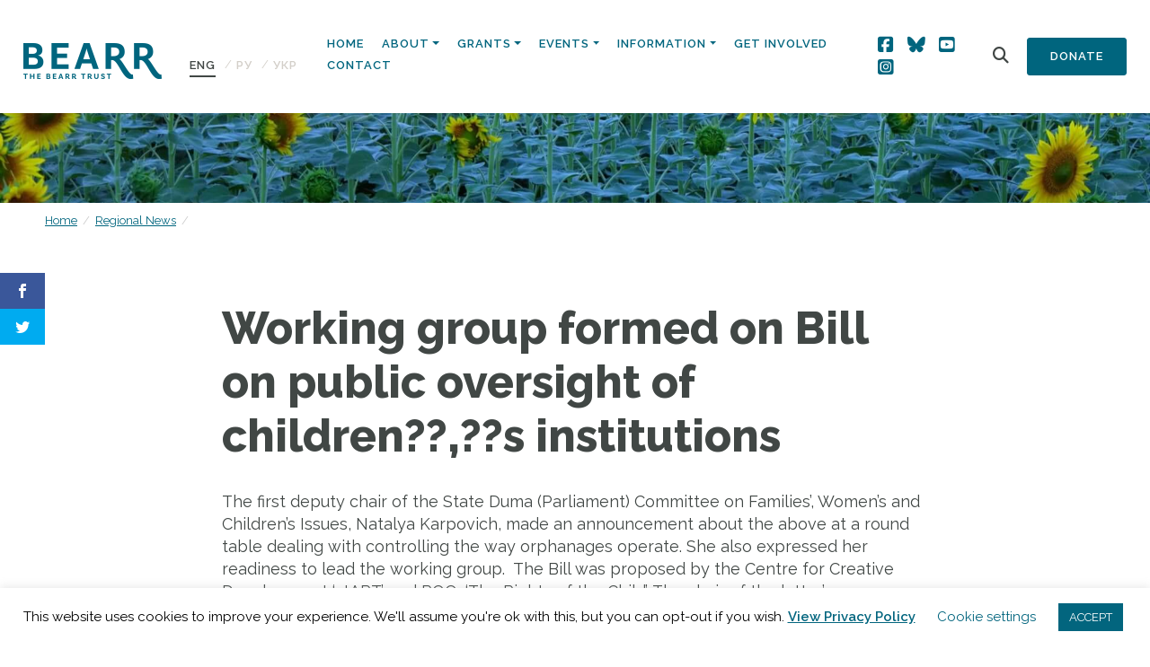

--- FILE ---
content_type: text/html; charset=UTF-8
request_url: https://bearr.org/regional-news/working-group-formed-on-bill-on-public-oversight-of-childrens-institutions/
body_size: 23043
content:
<!doctype html>
<html lang="en-US">
  <head>
  <meta charset="utf-8">
  <meta http-equiv="x-ua-compatible" content="ie=edge">
  <meta name="viewport" content="width=device-width, initial-scale=1, shrink-to-fit=no">
  <script>var et_site_url='https://bearr.org';var et_post_id='2553';function et_core_page_resource_fallback(a,b){"undefined"===typeof b&&(b=a.sheet.cssRules&&0===a.sheet.cssRules.length);b&&(a.onerror=null,a.onload=null,a.href?a.href=et_site_url+"/?et_core_page_resource="+a.id+et_post_id:a.src&&(a.src=et_site_url+"/?et_core_page_resource="+a.id+et_post_id))}
</script><meta name='robots' content='index, follow, max-image-preview:large, max-snippet:-1, max-video-preview:-1' />
<link rel="alternate" hreflang="en" href="https://bearr.org/regional-news/working-group-formed-on-bill-on-public-oversight-of-childrens-institutions/" />
<link rel="alternate" hreflang="ru" href="https://bearr.org/regional-news/working-group-formed-on-bill-on-public-oversight-of-childrens-institutions/?lang=ru" />
<link rel="alternate" hreflang="uk" href="https://bearr.org/regional-news/working-group-formed-on-bill-on-public-oversight-of-childrens-institutions/?lang=uk" />
<link rel="alternate" hreflang="x-default" href="https://bearr.org/regional-news/working-group-formed-on-bill-on-public-oversight-of-childrens-institutions/" />

	<!-- This site is optimized with the Yoast SEO plugin v26.7 - https://yoast.com/wordpress/plugins/seo/ -->
	<title>Working group formed on Bill on public oversight of children??‚??s institutions - The BEARR Trust</title>
	<link rel="canonical" href="https://bearr.org/regional-news/working-group-formed-on-bill-on-public-oversight-of-childrens-institutions/" />
	<meta property="og:locale" content="en_US" />
	<meta property="og:type" content="article" />
	<meta property="og:title" content="Working group formed on Bill on public oversight of children??‚??s institutions - The BEARR Trust" />
	<meta property="og:description" content="The first deputy chair of the State Duma (Parliament) Committee on Families&rsquo;, Women&rsquo;s and Children&rsquo;s Issues, Natalya Karpovich, made an announcement about the above at a round table dealing with controlling the way orphanages operate. She also expressed her readiness to lead the working group.&nbsp; The Bill was proposed by the Centre for Creative Development &hellip;" />
	<meta property="og:url" content="https://bearr.org/regional-news/working-group-formed-on-bill-on-public-oversight-of-childrens-institutions/" />
	<meta property="og:site_name" content="The BEARR Trust" />
	<meta name="twitter:card" content="summary_large_image" />
	<meta name="twitter:label1" content="Est. reading time" />
	<meta name="twitter:data1" content="3 minutes" />
	<script type="application/ld+json" class="yoast-schema-graph">{"@context":"https://schema.org","@graph":[{"@type":"WebPage","@id":"https://bearr.org/regional-news/working-group-formed-on-bill-on-public-oversight-of-childrens-institutions/","url":"https://bearr.org/regional-news/working-group-formed-on-bill-on-public-oversight-of-childrens-institutions/","name":"Working group formed on Bill on public oversight of children??‚??s institutions - The BEARR Trust","isPartOf":{"@id":"https://bearr.org/#website"},"datePublished":"2010-02-14T19:00:00+00:00","breadcrumb":{"@id":"https://bearr.org/regional-news/working-group-formed-on-bill-on-public-oversight-of-childrens-institutions/#breadcrumb"},"inLanguage":"en-US","potentialAction":[{"@type":"ReadAction","target":["https://bearr.org/regional-news/working-group-formed-on-bill-on-public-oversight-of-childrens-institutions/"]}]},{"@type":"BreadcrumbList","@id":"https://bearr.org/regional-news/working-group-formed-on-bill-on-public-oversight-of-childrens-institutions/#breadcrumb","itemListElement":[{"@type":"ListItem","position":1,"name":"Home","item":"https://bearr.org/"},{"@type":"ListItem","position":2,"name":"Regional News","item":"https://bearr.org/regional-news/"},{"@type":"ListItem","position":3,"name":"Working group formed on Bill on public oversight of children??‚??s institutions"}]},{"@type":"WebSite","@id":"https://bearr.org/#website","url":"https://bearr.org/","name":"The BEARR Trust","description":"The BEARR Trust: Supporting vulnerable people in Eastern Europe, Russia, Central Asia and the Caucasus","potentialAction":[{"@type":"SearchAction","target":{"@type":"EntryPoint","urlTemplate":"https://bearr.org/?s={search_term_string}"},"query-input":{"@type":"PropertyValueSpecification","valueRequired":true,"valueName":"search_term_string"}}],"inLanguage":"en-US"}]}</script>
	<!-- / Yoast SEO plugin. -->


<link rel='dns-prefetch' href='//bearr.org' />
<link rel='dns-prefetch' href='//fonts.googleapis.com' />
<link rel="alternate" title="oEmbed (JSON)" type="application/json+oembed" href="https://bearr.org/wp-json/oembed/1.0/embed?url=https%3A%2F%2Fbearr.org%2Fregional-news%2Fworking-group-formed-on-bill-on-public-oversight-of-childrens-institutions%2F" />
<link rel="alternate" title="oEmbed (XML)" type="text/xml+oembed" href="https://bearr.org/wp-json/oembed/1.0/embed?url=https%3A%2F%2Fbearr.org%2Fregional-news%2Fworking-group-formed-on-bill-on-public-oversight-of-childrens-institutions%2F&#038;format=xml" />
<style id='wp-img-auto-sizes-contain-inline-css' type='text/css'>
img:is([sizes=auto i],[sizes^="auto," i]){contain-intrinsic-size:3000px 1500px}
/*# sourceURL=wp-img-auto-sizes-contain-inline-css */
</style>
<link rel='stylesheet' id='sbi_styles-css' href='https://bearr.org/wp-content/plugins/instagram-feed/css/sbi-styles.min.css?ver=6.10.0' type='text/css' media='all' />
<style id='wp-emoji-styles-inline-css' type='text/css'>

	img.wp-smiley, img.emoji {
		display: inline !important;
		border: none !important;
		box-shadow: none !important;
		height: 1em !important;
		width: 1em !important;
		margin: 0 0.07em !important;
		vertical-align: -0.1em !important;
		background: none !important;
		padding: 0 !important;
	}
/*# sourceURL=wp-emoji-styles-inline-css */
</style>
<link rel='stylesheet' id='wp-block-library-css' href='https://bearr.org/wp-includes/css/dist/block-library/style.min.css?ver=6.9' type='text/css' media='all' />
<link rel='stylesheet' id='wpml-blocks-css' href='https://bearr.org/wp-content/plugins/sitepress-multilingual-cms/dist/css/blocks/styles.css?ver=4.6.3' type='text/css' media='all' />
<link rel='stylesheet' id='cookie-law-info-css' href='https://bearr.org/wp-content/plugins/cookie-law-info/legacy/public/css/cookie-law-info-public.css?ver=3.3.9.1' type='text/css' media='all' />
<link rel='stylesheet' id='cookie-law-info-gdpr-css' href='https://bearr.org/wp-content/plugins/cookie-law-info/legacy/public/css/cookie-law-info-gdpr.css?ver=3.3.9.1' type='text/css' media='all' />
<link rel='stylesheet' id='ctf_styles-css' href='https://bearr.org/wp-content/plugins/custom-twitter-feeds/css/ctf-styles.min.css?ver=2.3.1' type='text/css' media='all' />
<link rel='stylesheet' id='wpex-font-awesome-css' href='https://bearr.org/wp-content/plugins/wp-timelines/css/font-awesome/css/font-awesome.min.css?ver=6.9' type='text/css' media='all' />
<link rel='stylesheet' id='wpex-google-fonts-css' href='//fonts.googleapis.com/css?family=Source+Sans+Pro%7CRaleway&#038;ver=1.0.0' type='text/css' media='all' />
<link rel='stylesheet' id='wpex-ex_s_lick-css' href='https://bearr.org/wp-content/plugins/wp-timelines/js/ex_s_lick/ex_s_lick.css?ver=6.9' type='text/css' media='all' />
<link rel='stylesheet' id='wpex-ex_s_lick-theme-css' href='https://bearr.org/wp-content/plugins/wp-timelines/js/ex_s_lick/ex_s_lick-theme.css?ver=6.9' type='text/css' media='all' />
<link rel='stylesheet' id='wpex-timeline-animate-css' href='https://bearr.org/wp-content/plugins/wp-timelines/css/animate.css?ver=6.9' type='text/css' media='all' />
<link rel='stylesheet' id='wpex-timeline-css-css' href='https://bearr.org/wp-content/plugins/wp-timelines/css/style.css?ver=6.9' type='text/css' media='all' />
<link rel='stylesheet' id='wpex-timeline-sidebyside-css' href='https://bearr.org/wp-content/plugins/wp-timelines/css/style-sidebyside.css?ver=6.9' type='text/css' media='all' />
<link rel='stylesheet' id='wpex-horiz-css-css' href='https://bearr.org/wp-content/plugins/wp-timelines/css/horiz-style.css?ver=3.2' type='text/css' media='all' />
<link rel='stylesheet' id='wpex-timeline-dark-css-css' href='https://bearr.org/wp-content/plugins/wp-timelines/css/dark.css?ver=6.9' type='text/css' media='all' />
<style id='wpex-timeline-dark-css-inline-css' type='text/css'>
    .wpex-timeline > li .wpex-timeline-icon .fa{font-weight: normal;}
    	.wpextl-loadicon,
    .wpextl-loadicon::before,
	.wpextl-loadicon::after{ border-left-color:#22657e}
    .wpex-filter > .fa,
    .wpex-endlabel.wpex-loadmore span, .wpex-tltitle.wpex-loadmore span, .wpex-loadmore .loadmore-timeline,
    .wpex-timeline-list.show-icon .wpex-timeline > li:after, .wpex-timeline-list.show-icon .wpex-timeline > li:first-child:before,
    .wpex-timeline-list.show-icon .wpex-timeline.style-center > li .wpex-content-left .wpex-leftdate,
    .wpex-timeline-list.show-icon li .wpex-timeline-icon .fa,
    .wpex .timeline-details .wptl-readmore > a:hover,
    .wpex-spinner > div,
    .wpex.horizontal-timeline .ex_s_lick-prev:hover, .wpex.horizontal-timeline .ex_s_lick-next:hover,
    .wpex.horizontal-timeline .horizontal-content .ex_s_lick-next:hover,
    .wpex.horizontal-timeline .horizontal-content .ex_s_lick-prev:hover,
    .wpex.horizontal-timeline .horizontal-nav li.ex_s_lick-current span.tl-point:before,
    .wpex.horizontal-timeline.tl-hozsteps .horizontal-nav li.ex_s_lick-current span.tl-point i,
    .timeline-navigation a.btn,
    .timeline-navigation div > a,
    .wpex.horizontal-timeline.ex-multi-item .horizontal-nav li .wpex_point:before,
    .wpex.horizontal-timeline.ex-multi-item .horizontal-nav li.ex_s_lick-current .wpex_point:before,
    .wpex.wpex-horizontal-3.ex-multi-item .horizontal-nav  h2 a,
    .wpex-timeline-list:not(.show-icon) .wptl-feature-name span,
    .wpex.horizontal-timeline.ex-multi-item:not(.wpex-horizontal-4) .horizontal-nav li span.wpex_point,
    .wpex.horizontal-timeline.ex-multi-item:not(.wpex-horizontal-4) .horizontal-nav li span.wpex_point,
    .show-wide_img .wpex-timeline > li .wpex-timeline-time span.tll-date,
    .wpex-timeline-list.show-bg.left-tl li .wpex-timeline-label .wpex-content-left .wpex-leftdate,
    .wpex-timeline-list.show-simple:not(.show-simple-bod) ul li .wpex-timeline-time .tll-date,
    .show-box-color .tlb-time,
    .sidebyside-tl.show-classic span.tll-date,
    .wptl-back-to-list a,
    .wpex-timeline > li .wpex-timeline-icon .fa{ background:#22657e}
    .wpex-timeline-list.show-icon li .wpex-timeline-icon .fa:before,
    .wpex-filter span.active,
    .wpex-timeline-list.show-simple.show-simple-bod ul li .wpex-timeline-time .tll-date,
    .wpex-timeline-list.show-simple .wptl-readmore-center a,
    .wpex.horizontal-timeline .ex_s_lick-prev, .wpex.horizontal-timeline .ex_s_lick-next,
    .wpex.horizontal-timeline.tl-hozsteps .horizontal-nav li.prev_item:not(.ex_s_lick-current) span.tl-point i,
    .wpex.horizontal-timeline.ex-multi-item .horizontal-nav li span.wpex_point i,
    .wpex-timeline-list.show-clean .wpex-timeline > li .wpex-timeline-label h2,
    .wpex-timeline-list.show-simple li .wpex-timeline-icon .fa:not(.no-icon):before,
    .wpex.horizontal-timeline .extl-hoz-sbs .horizontal-nav li span.tl-point i,
    .show-wide_img.left-tl .wpex-timeline > li .wpex-timeline-icon .fa:not(.no-icon):not(.icon-img):before,
    .wpex-timeline > li .wpex-timeline-time span:last-child{ color:#22657e}
    .wpex .timeline-details .wptl-readmore > a,
    .wpex.horizontal-timeline .ex_s_lick-prev:hover, .wpex.horizontal-timeline .ex_s_lick-next:hover,
    .wpex.horizontal-timeline .horizontal-content .ex_s_lick-next:hover,
    .wpex.horizontal-timeline .horizontal-content .ex_s_lick-prev:hover,
    .wpex.horizontal-timeline .horizontal-nav li.ex_s_lick-current span.tl-point:before,
    .wpex.horizontal-timeline .ex_s_lick-prev, .wpex.horizontal-timeline .ex_s_lick-next,
    .wpex.horizontal-timeline .timeline-pos-select,
    .wpex.horizontal-timeline .horizontal-nav li.prev_item span.tl-point:before,
    .wpex.horizontal-timeline.tl-hozsteps .horizontal-nav li.ex_s_lick-current span.tl-point i,
    .wpex.horizontal-timeline.tl-hozsteps .timeline-hr, .wpex.horizontal-timeline.tl-hozsteps .timeline-pos-select,
    .wpex.horizontal-timeline.tl-hozsteps .horizontal-nav li.prev_item span.tl-point i,
    .wpex-timeline-list.left-tl.show-icon .wptl-feature-name,
    .wpex-timeline-list.show-icon .wptl-feature-name span,
    .wpex.horizontal-timeline.ex-multi-item .horizontal-nav li span.wpex_point i,
    .wpex.horizontal-timeline.ex-multi-item.wpex-horizontal-4 .wpextt_templates .wptl-readmore a,
    .wpex-timeline-list.show-box-color .style-center > li:nth-child(odd) .wpex-timeline-label,
	.wpex-timeline-list.show-box-color .style-center > li .wpex-timeline-label,
	.wpex-timeline-list.show-box-color .style-center > li:nth-child(odd) .wpex-timeline-icon .fa:after,
    .extl-lb .gslide-description.description-right h3.lb-title:after,
    .wpex.horizontal-timeline.ex-multi-item .extl-hoz-sbs.style-7 .extl-sbd-details,
	.wpex-timeline-list.show-box-color li .wpex-timeline-icon i:after,
    .wpex.horizontal-timeline .extl-hoz-sbs .horizontal-nav li span.tl-point i,
    .wpex.wpex-horizontal-3.ex-multi-item .horizontal-nav .wpextt_templates .wptl-readmore a{border-color: #22657e;}
    .wpex-timeline > li .wpex-timeline-label:before,
    .show-wide_img .wpex-timeline > li .wpex-timeline-time span.tll-date:before, 
    .wpex-timeline > li .wpex-timeline-label:before,
    .wpex-timeline-list.show-wide_img.left-tl .wpex-timeline > li .wpex-timeline-time span.tll-date:before,
    .wpex-timeline-list.show-icon.show-bg .wpex-timeline > li .wpex-timeline-label:after,
    .wpex-timeline-list.show-icon .wpex-timeline.style-center > li .wpex-timeline-label:after
    {border-right-color: #22657e;}
    .wpex-filter span,
    .wpex-timeline > li .wpex-timeline-label{border-left-color: #22657e;}
    .wpex-timeline-list.show-wide_img .wpex-timeline > li .timeline-details,
    .wpex.horizontal-timeline.ex-multi-item:not(.wpex-horizontal-4) .horizontal-nav li span.wpex_point:after{border-top-color: #22657e;}
    .wpex.wpex-horizontal-3.ex-multi-item .wpex-timeline-label .timeline-details:after{border-bottom-color: #22657e;}
    @media (min-width: 768px){
        .wpex-timeline.style-center > li:nth-child(odd) .wpex-timeline-label{border-right-color: #22657e;}
        .show-wide_img .wpex-timeline > li:nth-child(even) .wpex-timeline-time span.tll-date:before,
        .wpex-timeline.style-center > li:nth-child(odd) .wpex-timeline-label:before,
        .wpex-timeline-list.show-icon .style-center > li:nth-child(odd) .wpex-timeline-label:after{border-left-color: #22657e;}
    }
	    .wpex-timeline-list,
    .wpex .wptl-excerpt,
    .wpex-single-timeline,
	.wpex,
    .wptl-filter-box select,
    .glightbox-clean .gslide-desc,
    .wpex-timeline > li .wpex-timeline-label{font-size:16px;}
	.wpex-single-timeline h1.tl-title,
	.wpex-timeline-list.show-icon li .wpex-content-left,
    .wpex-timeline-list .wptl-feature-name span,
    .wpex .wpex-dates a, .wpex h2, .wpex h2 a, .wpex .timeline-details h2,
    .wpex-timeline > li .wpex-timeline-time span:last-child,
    .extl-lb .gslide-description.description-right h3.lb-title,
    .wpex-timeline > li .wpex-timeline-label h2 a,
    .wpex.horizontal-timeline .extl-hoz-sbs h2 a, 
    .wpex.horizontal-timeline .wpex-timeline-label h2 a,
    .wpex .timeline-details h2{
        font-family: "Raleway", sans-serif;        color:#22657e;    }
	.wpex-single-timeline h1.tl-title,
    .wpex-timeline-list .wptl-feature-name span,
    .wpex-timeline > li .wpex-timeline-time span:last-child,
    .extl-lb .gslide-description.description-right h3.lb-title,
	.wpex h2, .wpex h2 a, .wpex .timeline-details h2, .wpex .timeline-details h2{font-size: 40px;}
	.wptl-more-meta span a, .wptl-more-meta span,
	.wpex-endlabel.wpex-loadmore span, .wpex-tltitle.wpex-loadmore span, .wpex-loadmore .loadmore-timeline,
    .wpex .timeline-details .wptl-readmore > a,
    .wpex-timeline > li .wpex-timeline-time span.info-h,
	li .wptl-readmore-center > a{font-family: "Raleway", sans-serif;}
	.wptl-more-meta span a, .wptl-more-meta span,
	.wpex-endlabel.wpex-loadmore span, .wpex-tltitle.wpex-loadmore span, .wpex-loadmore .loadmore-timeline,
    .wpex-timeline > li .wpex-timeline-time span.info-h,
    .wpex .timeline-details .wptl-readmore > a,
	li .wptl-readmore-center > a{font-size: 16px;}
.wptl-excerpt h6 {font-size:18px !important; line-height: 24px !important; margin-bottom:20px !important;}
/*# sourceURL=wpex-timeline-dark-css-inline-css */
</style>
<link rel='stylesheet' id='wpml-legacy-horizontal-list-0-css' href='//bearr.org/wp-content/plugins/sitepress-multilingual-cms/templates/language-switchers/legacy-list-horizontal/style.min.css?ver=1' type='text/css' media='all' />
<link rel='stylesheet' id='et_monarch-css-css' href='https://bearr.org/wp-content/plugins/monarch/css/style.css?ver=1.4.12' type='text/css' media='all' />
<link rel='stylesheet' id='et-gf-open-sans-css' href='https://fonts.googleapis.com/css?family=Open+Sans:400,700' type='text/css' media='all' />
<link rel='stylesheet' id='sage/main.css-css' href='https://bearr.org/wp-content/themes/bearr/dist/styles/main.css' type='text/css' media='all' />
<link rel='stylesheet' id='countries-css' href='https://bearr.org/wp-content/plugins/acf-country-2.0.0/assets/dist/css/acf-country.css' type='text/css' media='all' />
<link rel='stylesheet' id='sage/extra.css-css' href='https://bearr.org/wp-content/themes/bearr/resources/assets/css/extra.css' type='text/css' media='all' />
<script type="text/javascript" src="https://bearr.org/wp-includes/js/jquery/jquery.min.js?ver=3.7.1" id="jquery-core-js"></script>
<script type="text/javascript" src="https://bearr.org/wp-includes/js/jquery/jquery-migrate.min.js?ver=3.4.1" id="jquery-migrate-js"></script>
<script type="text/javascript" id="cookie-law-info-js-extra">
/* <![CDATA[ */
var Cli_Data = {"nn_cookie_ids":[],"cookielist":[],"non_necessary_cookies":[],"ccpaEnabled":"","ccpaRegionBased":"","ccpaBarEnabled":"","strictlyEnabled":["necessary","obligatoire"],"ccpaType":"gdpr","js_blocking":"","custom_integration":"","triggerDomRefresh":"","secure_cookies":""};
var cli_cookiebar_settings = {"animate_speed_hide":"500","animate_speed_show":"500","background":"#FFF","border":"#b1a6a6c2","border_on":"","button_1_button_colour":"#02657e","button_1_button_hover":"#025165","button_1_link_colour":"#fff","button_1_as_button":"1","button_1_new_win":"","button_2_button_colour":"#333","button_2_button_hover":"#292929","button_2_link_colour":"#02657e","button_2_as_button":"","button_2_hidebar":"","button_3_button_colour":"#000","button_3_button_hover":"#000000","button_3_link_colour":"#fff","button_3_as_button":"1","button_3_new_win":"","button_4_button_colour":"#000","button_4_button_hover":"#000000","button_4_link_colour":"#02657e","button_4_as_button":"","button_7_button_colour":"#61a229","button_7_button_hover":"#4e8221","button_7_link_colour":"#fff","button_7_as_button":"1","button_7_new_win":"","font_family":"inherit","header_fix":"","notify_animate_hide":"1","notify_animate_show":"","notify_div_id":"#cookie-law-info-bar","notify_position_horizontal":"right","notify_position_vertical":"bottom","scroll_close":"","scroll_close_reload":"","accept_close_reload":"","reject_close_reload":"","showagain_tab":"1","showagain_background":"#fff","showagain_border":"#000","showagain_div_id":"#cookie-law-info-again","showagain_x_position":"100px","text":"#000","show_once_yn":"","show_once":"10000","logging_on":"","as_popup":"","popup_overlay":"1","bar_heading_text":"","cookie_bar_as":"banner","popup_showagain_position":"bottom-right","widget_position":"left"};
var log_object = {"ajax_url":"https://bearr.org/wp-admin/admin-ajax.php"};
//# sourceURL=cookie-law-info-js-extra
/* ]]> */
</script>
<script type="text/javascript" src="https://bearr.org/wp-content/plugins/cookie-law-info/legacy/public/js/cookie-law-info-public.js?ver=3.3.9.1" id="cookie-law-info-js"></script>
<script type="text/javascript" id="wpgmza_data-js-extra">
/* <![CDATA[ */
var wpgmza_google_api_status = {"message":"Engine is not google-maps","code":"ENGINE_NOT_GOOGLE_MAPS"};
//# sourceURL=wpgmza_data-js-extra
/* ]]> */
</script>
<script type="text/javascript" src="https://bearr.org/wp-content/plugins/wp-google-maps/wpgmza_data.js?ver=6.9" id="wpgmza_data-js"></script>
<link rel="https://api.w.org/" href="https://bearr.org/wp-json/" /><link rel="alternate" title="JSON" type="application/json" href="https://bearr.org/wp-json/wp/v2/regional_news/2553" /><link rel="EditURI" type="application/rsd+xml" title="RSD" href="https://bearr.org/xmlrpc.php?rsd" />
<meta name="generator" content="WordPress 6.9" />
<link rel='shortlink' href='https://bearr.org/?p=2553' />
<meta name="generator" content="WPML ver:4.6.3 stt:1,45,54;" />
<style type="text/css" id="et-social-custom-css">
				 
			</style><link rel="icon" href="https://bearr.org/wp-content/uploads/2020/02/cropped-favicon-3-32x32.png" sizes="32x32" />
<link rel="icon" href="https://bearr.org/wp-content/uploads/2020/02/cropped-favicon-3-192x192.png" sizes="192x192" />
<link rel="apple-touch-icon" href="https://bearr.org/wp-content/uploads/2020/02/cropped-favicon-3-180x180.png" />
<meta name="msapplication-TileImage" content="https://bearr.org/wp-content/uploads/2020/02/cropped-favicon-3-270x270.png" />
		<style type="text/css" id="wp-custom-css">
			#home-navigation .btn-secondary {
	padding: 10px 25px;
}

#home-navigation .btn-secondary {
	padding: 10px 25px;
}
/* Tidy signup form */

#mc4wp-form-1 .mc4wp-form-fields {
	display: flex;
	gap: 10px;
	flex-direction: column;
}

section.get-involved .signup label {
	font-size: 16px;
}

#mc4wp-form-1 .mc4wp-form-fields .form-inline {
	display: grid;
	gap: 10px;
  grid-template-columns: 1fr 1fr;
}

#mc4wp-form-1 .mc4wp-form-fields .form-inline input {
width: 100%;
/* 	margin-bottom: 15px; */
}
#mc4wp-form-1 .communication-prefs {
	display: flex;
	flex-direction: row;
	gap: 30px;
}
#mc4wp-form-1 .communication-prefs label {
	display: flex;
	flex-direction: row;
	gap: 10px;
  font-size: 14px;
	margin-top: 10px;
}

#mc4wp-form-1 .consent label {
	display: flex;
	flex-direction: row;
	gap: 10px;
	align-items: flex-start;
  font-size: 14px;
}

#mc4wp-form-1 .consent input[type=checkbox] {
	margin-top: 3px;
}

#mc4wp-form-1 .mc4wp-form-fields .form-inline input[type=submit] {
	margin: 0;
}

@media (max-width: 575px) {
  /* Smaller mobile devices here */
	
	#mc4wp-form-1 .mc4wp-form-fields .form-inline {
		grid-template-columns: 1fr;
		gap: 0;
	}
}



/* Sign up section adjust */
section.get-involved {
	padding-bottom: 60px;
}
section.get-involved .signup h6 {
	margin-bottom: 15px;
}

section.get-involved .row {
  display: flex;
  align-items: stretch;
  height: 100%;
}

section.get-involved .col-md-6 {
  display: flex;
}

section.get-involved .get-involved-boxes {
  display: flex;
  flex-direction: column;
  justify-content: space-between;
  align-items: stretch;
  flex-grow: 1;
}

section.get-involved .get-involved-boxes .box-wrapper {
  display: flex;
  flex-direction: row;
  justify-content: space-between;
  align-items: stretch;
  flex-grow: 1;
	gap: 20px;
}

section.get-involved .box-link {
  flex-grow: 1;
  display: flex;
}

section.get-involved .box {
  flex-grow: 1;
  display: flex;
  flex-direction: column;
  justify-content: center;
  padding: 40px;
	min-height: 0;
	margin-bottom: 0;
}

section.get-involved .signup {
	margin-bottom: 0;
}

@media (max-width: 991px) { /* Target tablets and below */
	section.get-involved .signup h6 {
		margin-bottom: 5px;
	}
section.get-involved .signup .view-previous-link {
    position: static;
		margin-bottom: 20px;
		display: block;
  }
	section.get-involved .get-involved-boxes .box-wrapper {
		flex-direction: column;
		margin-bottom: 20px;
	}
}		</style>
		  <script src="https://kit.fontawesome.com/3b9213fecb.js" crossorigin="anonymous"></script>
</head>
  <body class="wp-singular regional_news-template-default single single-regional_news postid-2553 wp-theme-bearrresources et_monarch working-group-formed-on-bill-on-public-oversight-of-childrens-institutions app-data index-data singular-data single-data single-regional_news-data single-regional_news-working-group-formed-on-bill-on-public-oversight-of-childrens-institutions-data">
        <header class="banner">
  <div class="container-fluid">
    <nav class="navbar nav-primary navbar-expand-lg flex align-items-end">
      <a class="brand" href="https://bearr.org/"><img src="https://bearr.org/wp-content/themes/bearr/dist/images/logo.png" alt="The BEARR Trust"></a>
      
<div class="wpml-ls-statics-shortcode_actions wpml-ls wpml-ls-legacy-list-horizontal">
	<ul><li class="wpml-ls-slot-shortcode_actions wpml-ls-item wpml-ls-item-en wpml-ls-current-language wpml-ls-first-item wpml-ls-item-legacy-list-horizontal">
				<a href="https://bearr.org/regional-news/working-group-formed-on-bill-on-public-oversight-of-childrens-institutions/" class="wpml-ls-link">
                    <span class="wpml-ls-native">ENG</span></a>
			</li><li class="wpml-ls-slot-shortcode_actions wpml-ls-item wpml-ls-item-ru wpml-ls-item-legacy-list-horizontal">
				<a href="https://bearr.org/regional-news/working-group-formed-on-bill-on-public-oversight-of-childrens-institutions/?lang=ru" class="wpml-ls-link">
                    <span class="wpml-ls-native" lang="ru">PУ</span></a>
			</li><li class="wpml-ls-slot-shortcode_actions wpml-ls-item wpml-ls-item-uk wpml-ls-last-item wpml-ls-item-legacy-list-horizontal">
				<a href="https://bearr.org/regional-news/working-group-formed-on-bill-on-public-oversight-of-childrens-institutions/?lang=uk" class="wpml-ls-link">
                    <span class="wpml-ls-native" lang="uk">УКР</span></a>
			</li></ul>
</div>
      <button class="navbar-toggler" type="button" data-toggle="collapse" data-target="#home-navigation" aria-controls="navbarSupportedContent" aria-expanded="false" aria-label="Toggle navigation">
      <span class="btn btn-primary">Menu</span>
    </button>

    <div class="collapse navbar-collapse justify-content-end" id="home-navigation">

              <ul id="menu-main-menu" class="nav"><li id="menu-item-13727" class="menu-item menu-item-type-post_type menu-item-object-page menu-item-home nav-item nav-item-13727"><a title="Home" href="https://bearr.org/" class="nav-link">Home</a></li><li id="menu-item-108" class="menu-item menu-item-type-post_type menu-item-object-page menu-item-has-children nav-item nav-item-108  dropdown"><a title="About" href="#" class="dropdown-toggle nav-link" data-toggle="dropdown" role="button" aria-haspopup="true">About</a>
<div role="menu" class=" dropdown-menu">
<a title="About" href="https://bearr.org/about/" class="menu-item menu-item-type-post_type menu-item-object-page dropdown-item" id="menu-item-300">About</a><a title="Supporting and Sharing" href="https://bearr.org/supporting/" class="menu-item menu-item-type-post_type menu-item-object-page dropdown-item" id="menu-item-301">Supporting and Sharing</a><a title="BEARR News" href="https://bearr.org/about/news/" class="menu-item menu-item-type-post_type menu-item-object-page current_page_parent dropdown-item" id="menu-item-298">BEARR News</a><a title="BEARR’s Origins" href="https://bearr.org/about/bearrs-origins/" class="menu-item menu-item-type-post_type menu-item-object-page dropdown-item" id="menu-item-251">BEARR’s Origins</a><a title="Our Team" href="https://bearr.org/about/our-team/" class="menu-item menu-item-type-post_type menu-item-object-page dropdown-item" id="menu-item-249">Our Team</a><a title="Governance and Management" href="https://bearr.org/about/governance-and-finance/" class="menu-item menu-item-type-post_type menu-item-object-page dropdown-item" id="menu-item-250">Governance and Management</a><a title="Current Aims and Action Plan" href="https://bearr.org/about/current-aims-and-action-plan/" class="menu-item menu-item-type-post_type menu-item-object-page dropdown-item" id="menu-item-252">Current Aims and Action Plan</a></div>
</li><li id="menu-item-103" class="menu-item menu-item-type-post_type menu-item-object-page menu-item-has-children nav-item nav-item-103  dropdown"><a title="Grants" href="#" class="dropdown-toggle nav-link" data-toggle="dropdown" role="button" aria-haspopup="true">Grants</a>
<div role="menu" class=" dropdown-menu">
<a title="Donate to BEARR" href="https://bearr.org/donate-to-bearr/" class="menu-item menu-item-type-post_type menu-item-object-page dropdown-item" id="menu-item-28204">Donate to BEARR</a><a title="Small Grants Scheme" href="https://bearr.org/supporting/small-grants-scheme/" class="menu-item menu-item-type-post_type menu-item-object-page dropdown-item" id="menu-item-13741">Small Grants Scheme</a><a title="Ukraine Community Resilience Fund" href="https://bearr.org/ukraine-community-resilience-fund/" class="menu-item menu-item-type-post_type menu-item-object-page dropdown-item" id="menu-item-29155">Ukraine Community Resilience Fund</a><a title="Emergency Appeal for Ukraine and Moldova &#8211; now closed" href="https://bearr.org/2023/01/12/the-bearr-trust-emergency-appeal-for-ukraine-and-moldova/" class="menu-item menu-item-type-post_type menu-item-object-post dropdown-item" id="menu-item-29202">Emergency Appeal for Ukraine and Moldova &#8211; now closed</a><a title="Other Projects" href="https://bearr.org/other-projects/" class="menu-item menu-item-type-post_type menu-item-object-page dropdown-item" id="menu-item-29158">Other Projects</a></div>
</li><li id="menu-item-95" class="menu-item menu-item-type-post_type menu-item-object-page menu-item-has-children nav-item nav-item-95  dropdown"><a title="Events" href="#" class="dropdown-toggle nav-link" data-toggle="dropdown" role="button" aria-haspopup="true">Events</a>
<div role="menu" class=" dropdown-menu">
<a title="Lectures and Fundraising Events" href="https://bearr.org/sharing/bearr-events-lectures/" class="menu-item menu-item-type-post_type menu-item-object-page dropdown-item" id="menu-item-238">Lectures and Fundraising Events</a><a title="Conferences and Webinars" href="https://bearr.org/sharing/bearr-conferences/" class="menu-item menu-item-type-post_type menu-item-object-page dropdown-item" id="menu-item-237">Conferences and Webinars</a></div>
</li><li id="menu-item-19652" class="menu-item menu-item-type-custom menu-item-object-custom menu-item-has-children nav-item nav-item-19652  dropdown"><a title="Information" href="#" class="dropdown-toggle nav-link" data-toggle="dropdown" role="button" aria-haspopup="true">Information</a>
<div role="menu" class=" dropdown-menu">
<a title="Newsletters" href="https://bearr.org/bearr-publications/" class="menu-item menu-item-type-post_type menu-item-object-page dropdown-item" id="menu-item-13968">Newsletters</a><a title="News from the region" href="https://bearr.org/regional-news/" class="menu-item menu-item-type-custom menu-item-object-custom dropdown-item" id="menu-item-12878">News from the region</a><a title="Our CSO Surveys" href="https://bearr.org/sharing/our-cso-surveys/" class="menu-item menu-item-type-post_type menu-item-object-page dropdown-item" id="menu-item-19529">Our CSO Surveys</a><a title="Other Publications" href="https://bearr.org/sharing/reports-and-articles/" class="menu-item menu-item-type-post_type menu-item-object-page dropdown-item" id="menu-item-13180">Other Publications</a><a title="Resources" href="https://bearr.org/sharing/sharing-resources/" class="menu-item menu-item-type-post_type menu-item-object-page dropdown-item" id="menu-item-20255">Resources</a><a title="NGO contacts" href="https://bearr.org/sharing/ngo-contacts/" class="menu-item menu-item-type-post_type menu-item-object-page dropdown-item" id="menu-item-13889">NGO contacts</a></div>
</li><li id="menu-item-102" class="menu-item menu-item-type-post_type menu-item-object-page nav-item nav-item-102"><a title="Get Involved" href="https://bearr.org/get-involved/" class="nav-link">Get Involved</a></li><li id="menu-item-104" class="menu-item menu-item-type-post_type menu-item-object-page nav-item nav-item-104"><a title="Contact" href="https://bearr.org/contact/" class="nav-link">Contact</a></li></ul>
      
      <div class="social">
        <a href="https://www.facebook.com/BearrTrust"><i class="fa-brands fa-square-facebook"></i></a>
        <a href="https://bsky.app/profile/thebearrtrust.bsky.social"><i class="fa-brands fa-bluesky"></i></a>
        <a href="https://www.youtube.com/channel/UCHjdfg1IDZSoarBcDTH1_Mg"><i class="fa-brands fa-square-youtube"></i></a>
        <a href="https://www.instagram.com/thebearrtrust/"><i class="fa-brands fa-square-instagram"></i></a>
      </div>
      <div class="collapse" id="header_search_form" style="">
        <form role="search" method="get" class="search-form" action="/">
          <label>
            <span class="screen-reader-text">Search for:</span>
            <input type="search" id="search-input" class="search-field" placeholder="Search website…" value="" name="s" required="">
          </label>
          <button type="submit" class="header-search-submit" style="margin-left: -3px"><i class="fa-solid fa-magnifying-glass"></i><span class="sr-only">Search</span></button>
        </form>
      </div>
      <a class="header_search_button collapsed" data-toggle="collapse" data-target="#header_search_form" aria-expanded="false" aria-controls="collapseSearch"><i class="fa-solid fa-magnifying-glass"></i><span class="sr-only">Search</span></a>
      <a href="https://bearr.org/donate-to-bearr/" class="btn btn-secondary">
        Donate      <!-- Donate -->
      </a>
    </div>
  </nav>
</div>
</header>

<div class="hero">
  <div class="container">

    <div class="banner-content">
      <div class="banner-content__caption">
              </div>
      <div class="banner-content__header">
                  <h1>Working group formed on Bill on public oversight of children??‚??s institutions</h1>
                <div class="banner-content__buttons">
                  </div>
      </div>
    </div>

  </div>
</div>
<style>
.hero:before {
  background-image: url(https://bearr.org/wp-content/themes/bearr/dist/images/banner-example-2.jpg);
}
</style>


  <div class="container">
    <div class="row">
      <div class="breadcrumbs">
        <p id="breadcrumbs"><span><span><a href="https://bearr.org/">Home</a></span> <span class="separator">/</span> <span><a href="https://bearr.org/regional-news/">Regional News</a></span> <span class="separator">/</span> <span class="breadcrumb_last" aria-current="page">Working group formed on Bill on public oversight of children??‚??s institutions</span></span></p>      </div>
    </div>
  </div>
    <div class="wrap" role="document">
      <div class="content">
        <main class="main">
                 <section class="page-content">
              <div class="container">
          <div class="row">
                    <div class="page-content__container">
            <article class="post-2553 regional_news type-regional_news status-publish hentry">
  <h1 class="entry-title">Working group formed on Bill on public oversight of children??‚??s institutions</h1>
  <div class="entry-content">

    
    <p>The first deputy chair of the State Duma (Parliament)  Committee on Families&rsquo;, Women&rsquo;s and Children&rsquo;s Issues, Natalya Karpovich, made  an announcement about the above at a round table dealing with controlling the  way orphanages operate. She also expressed her readiness to lead the working group.&nbsp; The Bill was proposed by the Centre for Creative  Development &lsquo;stART&rsquo; and ROO, &lsquo;The Rights of the Child&rsquo;. The chair of the  latter&rsquo;s management board, Boris Altshuler, said that experts from the council  of the Human Rights Commissioner for the Russian Federation, officials from the  children&rsquo;s rights section of the latter&rsquo;s staff and members of the Public  Chamber had been working on formulating an outline Bill. Ms Karpovich explained  that the essence of the proposal was for the federal government to allow  national communal organisations to supervise and inspect children&rsquo;s  institutions, In the event that violations of children&rsquo;s rights are detected,  these organisations would have the right to resort to authorities at the highest  level, e.g. the commissioner for children&rsquo;s rights.  &nbsp; The outline Bill contemplates NGOs being entitled to  nominate their own candidates to supervisory commissions. However, the number of  nominations will depend on the status of the organisation. It is proposed that  regional organisations will have the right to nominate up to two candidates and  interregional ones two from each region that they represent. The commission  members will be appointed by the public chamber which will take into account the  opinions of the federal human rights and children&rsquo;s rights commissioners. The  supervisory commissions will be entitled to visit children&rsquo;s homes and boarding  schools without giving advance notice. The special feature of the Bill lies in  the fact that members of a commission will have the right to speak to a child  individually. They will be allowed to inspect an institution accompanied by  reliable specialists &ndash; psychologists or psychiatrists. They will also be able to  request production of any necessary documents. Regional government agencies will  be obligated to render assistance to the public commissions alongside which a  federal one will be set up.  &nbsp; The round table also discussed amending legislation in  relation to the Law on Psychiatric Aid and Guarantees for the Rights of Citizens  Accorded Such Aid. The chief executive of stART said that often children&rsquo;s  institutions do not try to deal with children exhibiting deviant behaviour but  send them off for psychiatric treatment. The NGOs responded by proposing that  orphans or children lacking parental care up to the age of fifteen should be  sent to a psychiatric hospital only with the consent of the court. Furthermore,  during the first six months their case would be subject to review by a board of  psychiatrists at least monthly to decide whether they should continue to be  hospitalised. However, some experts do not think that the Russian court system  is up to the job of resolving issues of illegal hospitalisation of children from  orphanages. Some think specialist judges should deal with such cases if the Law  is to afford children effective protection. One expert recalled that the above  law on psychiatric aid envisaged the creation of an independent psychiatric  service for the protection of the rights of patients in psychiatric hospitals,  which had not been implemented to this day even though it was enacted in 1993.  Had the service been established, it would have provided an additional safeguard  against the unjustified committal of children to such hospitals. It would be  independent of the health authorities coming under the aegis of the human rights  commissioner and having the right to peruse all the medical documents and talk  to patients individually. &nbsp; Ms Karpovich invited the NGOs to participate in further  work on the proposed Bill. She told the ASI correspondent that the working party  would be formed and have its first meeting by the end of the month. She added  that work on the Bill should be completed by the autumn following which it would  be introduced into the Duma.</p>
      </div>
  <footer>
    
  </footer>
</article>
          </div>
        </div>
      </div>
          </section>

    <section class="get-involved">
  <div class="container">
    <div class="row">
      <div class="col-md-6">
        <div class="get-involved-boxes">
          <h3>Get involved</h3>
          <div class="box-wrapper">
            <a href="https://bearr.org/get-involved/" class="box-link">
              <div class="box">
                <img src="https://bearr.org/wp-content/themes/bearr/dist/images/icon-time.svg">
                <p><small>Donate your</small></p>
                <h6>Time</h6>
              </div>
            </a>
            <a href="https://bearr.org/get-involved/" class="box-link">
              <div class="box">
                <img src="https://bearr.org/wp-content/themes/bearr/dist/images/icon-give-expertise.svg">
                <p><small>Donate your</small></p>
                <h6>Expertise</h6>
              </div>
            </a>
            <a href="https://bearr.org/donate-to-bearr/ " class="box-link">
              <div class="box">
                <img src="https://bearr.org/wp-content/themes/bearr/dist/images/icon-donate.svg">
                <p><small>Donate your</small></p>
                <h6>Money</h6>
              </div>
            </a>
          </div>
        </div>
      </div>
      <div class="col-md-6">
        <div class="signup show_lang_en">
          <h6><i class="far fa-envelope"></i> Sign up to our publications</h6>
          <span class="view-previous-link">
            <a href="https://bearr.org/bearr-publications/">View previous publications</a>
          </span>
          <script>(function() {
	window.mc4wp = window.mc4wp || {
		listeners: [],
		forms: {
			on: function(evt, cb) {
				window.mc4wp.listeners.push(
					{
						event   : evt,
						callback: cb
					}
				);
			}
		}
	}
})();
</script><!-- Mailchimp for WordPress v4.10.9 - https://wordpress.org/plugins/mailchimp-for-wp/ --><form id="mc4wp-form-1" class="mc4wp-form mc4wp-form-12889" method="post" data-id="12889" data-name="Sign up to our publications" ><div class="mc4wp-form-fields"><div>
    <div class="form-inline">
        <input type="text" class="form-control mb-2 form-control-lg" id="FNAME" name="FNAME" placeholder="First Name"
            required="">
        <input type="text" class="form-control mb-2 form-control-lg" id="LNAME" name="LNAME" placeholder="Last Name"
            required="">
    </div>
    <div class="form-inline">
        <input type="email" class="form-control mb-2 form-control-lg" id="email" name="EMAIL"
            placeholder="Enter your email address" required />
        <input type="submit" value="Sign up" class="btn btn-lg btn-secondary mb-2">
    </div>
</div>
<div>
    <label>Communication Preferences</label>
    <div class="communication-prefs">
        <label>
            <input type="checkbox" name="INTERESTS[10ff8ceb54][]" value="e288d6a880" checked="true"> <span>Bi-monthly
                Newsletter</span>
        </label>
        <label>
            <input type="checkbox" name="INTERESTS[10ff8ceb54][]" value="093a7c73f5" checked="true"> <span>Event and
                Other Updates</span>
        </label>
    </div>
  <div class="consent">
    <label>
        <input name="AGREE_TO_TERMS" id="consent" type="checkbox" value="1" required=""> I consent to receiving BEARR's
        bi-monthly newsletters and for my email
        address to be kept on record for these communication purposes.</label>
  </div>
</div></div><label style="display: none !important;">Leave this field empty if you're human: <input type="text" name="_mc4wp_honeypot" value="" tabindex="-1" autocomplete="off" /></label><input type="hidden" name="_mc4wp_timestamp" value="1768799915" /><input type="hidden" name="_mc4wp_form_id" value="12889" /><input type="hidden" name="_mc4wp_form_element_id" value="mc4wp-form-1" /><div class="mc4wp-response"></div></form><!-- / Mailchimp for WordPress Plugin -->
        </div>
      </div>
    </div>
  </div>
</section>          </main>
              </div>
    </div>
        <div class="container">
  <div class="row d-flex justify-content-between pt-4 pb-4">
    
<div id="sb_instagram"  class="sbi sbi_mob_col_1 sbi_tab_col_2 sbi_col_6" style="padding-bottom: 10px; width: 100%;"	 data-feedid="*1"  data-res="auto" data-cols="6" data-colsmobile="1" data-colstablet="2" data-num="6" data-nummobile="" data-item-padding="5"	 data-shortcode-atts="{&quot;showbutton&quot;:&quot;false&quot;,&quot;cachetime&quot;:30}"  data-postid="2553" data-locatornonce="a83e562048" data-imageaspectratio="1:1" data-sbi-flags="favorLocal,gdpr">
	<div class="sb_instagram_header "   >
	<a class="sbi_header_link" target="_blank"
	   rel="nofollow noopener" href="https://www.instagram.com/thebearrtrust/" title="@thebearrtrust">
		<div class="sbi_header_text">
			<div class="sbi_header_img"  data-avatar-url="https://scontent-lhr8-1.cdninstagram.com/v/t51.2885-19/161281115_813640739242304_5248253442426879419_n.jpg?stp=dst-jpg_s206x206_tt6&amp;_nc_cat=111&amp;ccb=1-7&amp;_nc_sid=bf7eb4&amp;_nc_ohc=DrGWQGw1pfgQ7kNvwGfqwpt&amp;_nc_oc=AdkvntP-V7SHP8ayV86aozg506LOxxzaHVjNohxzWIb0OxQMkTP_PDuGFrZsdebPGWhdX0L4gz-fRI7kvcm6oSdr&amp;_nc_zt=24&amp;_nc_ht=scontent-lhr8-1.cdninstagram.com&amp;edm=AP4hL3IEAAAA&amp;oh=00_AfI4ymbp8Cop-I_80kC97vzvxQLhP7o-4LtOc7wIAkiiRg&amp;oe=68462735">
									<div class="sbi_header_img_hover"  ><svg class="sbi_new_logo fa-instagram fa-w-14" aria-hidden="true" data-fa-processed="" aria-label="Instagram" data-prefix="fab" data-icon="instagram" role="img" viewBox="0 0 448 512">
                    <path fill="currentColor" d="M224.1 141c-63.6 0-114.9 51.3-114.9 114.9s51.3 114.9 114.9 114.9S339 319.5 339 255.9 287.7 141 224.1 141zm0 189.6c-41.1 0-74.7-33.5-74.7-74.7s33.5-74.7 74.7-74.7 74.7 33.5 74.7 74.7-33.6 74.7-74.7 74.7zm146.4-194.3c0 14.9-12 26.8-26.8 26.8-14.9 0-26.8-12-26.8-26.8s12-26.8 26.8-26.8 26.8 12 26.8 26.8zm76.1 27.2c-1.7-35.9-9.9-67.7-36.2-93.9-26.2-26.2-58-34.4-93.9-36.2-37-2.1-147.9-2.1-184.9 0-35.8 1.7-67.6 9.9-93.9 36.1s-34.4 58-36.2 93.9c-2.1 37-2.1 147.9 0 184.9 1.7 35.9 9.9 67.7 36.2 93.9s58 34.4 93.9 36.2c37 2.1 147.9 2.1 184.9 0 35.9-1.7 67.7-9.9 93.9-36.2 26.2-26.2 34.4-58 36.2-93.9 2.1-37 2.1-147.8 0-184.8zM398.8 388c-7.8 19.6-22.9 34.7-42.6 42.6-29.5 11.7-99.5 9-132.1 9s-102.7 2.6-132.1-9c-19.6-7.8-34.7-22.9-42.6-42.6-11.7-29.5-9-99.5-9-132.1s-2.6-102.7 9-132.1c7.8-19.6 22.9-34.7 42.6-42.6 29.5-11.7 99.5-9 132.1-9s102.7-2.6 132.1 9c19.6 7.8 34.7 22.9 42.6 42.6 11.7 29.5 9 99.5 9 132.1s2.7 102.7-9 132.1z"></path>
                </svg></div>
					<img  src="https://bearr.org/wp-content/uploads/sb-instagram-feed-images/thebearrtrust.webp" alt="" width="50" height="50">
				
							</div>

			<div class="sbi_feedtheme_header_text">
				<h3>thebearrtrust</h3>
									<p class="sbi_bio">UK NGO focussed on health &amp; social welfare issues in Eastern Europe, Central Asia &amp; the Caucasus since 1991 🇦🇲🇦🇿🇬🇪🇰🇿🇰🇬🇲🇩🇹🇯🇹🇲🇺🇦🇺🇿</p>
							</div>
		</div>
	</a>
</div>

	<div id="sbi_images"  style="gap: 10px;">
		<div class="sbi_item sbi_type_video sbi_new sbi_transition"
	id="sbi_17878690689335592" data-date="1747837979">
	<div class="sbi_photo_wrap">
		<a class="sbi_photo" href="https://www.instagram.com/reel/DJ6x9VOCT3l/" target="_blank" rel="noopener nofollow"
			data-full-res="https://scontent-lhr8-1.cdninstagram.com/v/t51.75761-15/491445004_18039481955558643_1113163228930913392_n.jpg?stp=dst-jpg_e35_tt6&#038;_nc_cat=107&#038;ccb=1-7&#038;_nc_sid=18de74&#038;_nc_ohc=MWJI6l9KBagQ7kNvwFn3Mzw&#038;_nc_oc=AdneQxKZ-JDeS9lO8ZLlMOendf5t0QKSzVBziXMXxpO1Bom_3O_3ofUZGQAP_JdDncppvqcBeioCcK8v791lRIzh&#038;_nc_zt=23&#038;_nc_ht=scontent-lhr8-1.cdninstagram.com&#038;edm=ANo9K5cEAAAA&#038;_nc_gid=KgDD73vVDIKlHuWkP74Srg&#038;oh=00_AfKyhl5MmksWUO6rTa43NZORgQUjKyBTEqmVim0zTLjpxQ&#038;oe=684601E0"
			data-img-src-set="{&quot;d&quot;:&quot;https:\/\/scontent-lhr8-1.cdninstagram.com\/v\/t51.75761-15\/491445004_18039481955558643_1113163228930913392_n.jpg?stp=dst-jpg_e35_tt6&amp;_nc_cat=107&amp;ccb=1-7&amp;_nc_sid=18de74&amp;_nc_ohc=MWJI6l9KBagQ7kNvwFn3Mzw&amp;_nc_oc=AdneQxKZ-JDeS9lO8ZLlMOendf5t0QKSzVBziXMXxpO1Bom_3O_3ofUZGQAP_JdDncppvqcBeioCcK8v791lRIzh&amp;_nc_zt=23&amp;_nc_ht=scontent-lhr8-1.cdninstagram.com&amp;edm=ANo9K5cEAAAA&amp;_nc_gid=KgDD73vVDIKlHuWkP74Srg&amp;oh=00_AfKyhl5MmksWUO6rTa43NZORgQUjKyBTEqmVim0zTLjpxQ&amp;oe=684601E0&quot;,&quot;150&quot;:&quot;https:\/\/scontent-lhr8-1.cdninstagram.com\/v\/t51.75761-15\/491445004_18039481955558643_1113163228930913392_n.jpg?stp=dst-jpg_e35_tt6&amp;_nc_cat=107&amp;ccb=1-7&amp;_nc_sid=18de74&amp;_nc_ohc=MWJI6l9KBagQ7kNvwFn3Mzw&amp;_nc_oc=AdneQxKZ-JDeS9lO8ZLlMOendf5t0QKSzVBziXMXxpO1Bom_3O_3ofUZGQAP_JdDncppvqcBeioCcK8v791lRIzh&amp;_nc_zt=23&amp;_nc_ht=scontent-lhr8-1.cdninstagram.com&amp;edm=ANo9K5cEAAAA&amp;_nc_gid=KgDD73vVDIKlHuWkP74Srg&amp;oh=00_AfKyhl5MmksWUO6rTa43NZORgQUjKyBTEqmVim0zTLjpxQ&amp;oe=684601E0&quot;,&quot;320&quot;:&quot;https:\/\/scontent-lhr8-1.cdninstagram.com\/v\/t51.75761-15\/491445004_18039481955558643_1113163228930913392_n.jpg?stp=dst-jpg_e35_tt6&amp;_nc_cat=107&amp;ccb=1-7&amp;_nc_sid=18de74&amp;_nc_ohc=MWJI6l9KBagQ7kNvwFn3Mzw&amp;_nc_oc=AdneQxKZ-JDeS9lO8ZLlMOendf5t0QKSzVBziXMXxpO1Bom_3O_3ofUZGQAP_JdDncppvqcBeioCcK8v791lRIzh&amp;_nc_zt=23&amp;_nc_ht=scontent-lhr8-1.cdninstagram.com&amp;edm=ANo9K5cEAAAA&amp;_nc_gid=KgDD73vVDIKlHuWkP74Srg&amp;oh=00_AfKyhl5MmksWUO6rTa43NZORgQUjKyBTEqmVim0zTLjpxQ&amp;oe=684601E0&quot;,&quot;640&quot;:&quot;https:\/\/scontent-lhr8-1.cdninstagram.com\/v\/t51.75761-15\/491445004_18039481955558643_1113163228930913392_n.jpg?stp=dst-jpg_e35_tt6&amp;_nc_cat=107&amp;ccb=1-7&amp;_nc_sid=18de74&amp;_nc_ohc=MWJI6l9KBagQ7kNvwFn3Mzw&amp;_nc_oc=AdneQxKZ-JDeS9lO8ZLlMOendf5t0QKSzVBziXMXxpO1Bom_3O_3ofUZGQAP_JdDncppvqcBeioCcK8v791lRIzh&amp;_nc_zt=23&amp;_nc_ht=scontent-lhr8-1.cdninstagram.com&amp;edm=ANo9K5cEAAAA&amp;_nc_gid=KgDD73vVDIKlHuWkP74Srg&amp;oh=00_AfKyhl5MmksWUO6rTa43NZORgQUjKyBTEqmVim0zTLjpxQ&amp;oe=684601E0&quot;}">
			<span class="sbi-screenreader">🎥 Self-organisation is a part of everyday cultural</span>
						<svg style="color: rgba(255,255,255,1)" class="svg-inline--fa fa-play fa-w-14 sbi_playbtn" aria-label="Play" aria-hidden="true" data-fa-processed="" data-prefix="fa" data-icon="play" role="presentation" xmlns="http://www.w3.org/2000/svg" viewBox="0 0 448 512"><path fill="currentColor" d="M424.4 214.7L72.4 6.6C43.8-10.3 0 6.1 0 47.9V464c0 37.5 40.7 60.1 72.4 41.3l352-208c31.4-18.5 31.5-64.1 0-82.6z"></path></svg>			<img src="https://bearr.org/wp-content/plugins/instagram-feed/img/placeholder.png" alt="🎥 Self-organisation is a part of everyday cultural life in Ukraine

In this clip from our recent event, Professor Victoria Donovan reflects on the deep-rooted culture of local initiative in Ukraine — and how communities step in where the state cannot.

Watch the full conversation, which marked the launch of our Ukraine Community Resilience Fund in the link in bio🔗" aria-hidden="true">
		</a>
	</div>
</div><div class="sbi_item sbi_type_image sbi_new sbi_transition"
	id="sbi_17932704615034766" data-date="1745480541">
	<div class="sbi_photo_wrap">
		<a class="sbi_photo" href="https://www.instagram.com/p/DI0kKZ6t9iP/" target="_blank" rel="noopener nofollow"
			data-full-res="https://scontent-lhr6-2.cdninstagram.com/v/t51.75761-15/491439806_18036767261558643_4377789550565558259_n.jpg?stp=dst-jpg_e35_tt6&#038;_nc_cat=104&#038;ccb=1-7&#038;_nc_sid=18de74&#038;_nc_ohc=tvMO8xHp9twQ7kNvwF0GYmp&#038;_nc_oc=AdnT9LHGEo6A_fsxJqYkKfnoj-BSr4sMY0aqtZsXC0L3RM3ZVjyUdO2Im_wRX733uB0b4qemU9binQ5SRW7iHCRo&#038;_nc_zt=23&#038;_nc_ht=scontent-lhr6-2.cdninstagram.com&#038;edm=ANo9K5cEAAAA&#038;_nc_gid=KgDD73vVDIKlHuWkP74Srg&#038;oh=00_AfICTTDKKqv-AYyx8Xai9adA2UjBteqLTzEVC37FtPfKDA&#038;oe=68460DD2"
			data-img-src-set="{&quot;d&quot;:&quot;https:\/\/scontent-lhr6-2.cdninstagram.com\/v\/t51.75761-15\/491439806_18036767261558643_4377789550565558259_n.jpg?stp=dst-jpg_e35_tt6&amp;_nc_cat=104&amp;ccb=1-7&amp;_nc_sid=18de74&amp;_nc_ohc=tvMO8xHp9twQ7kNvwF0GYmp&amp;_nc_oc=AdnT9LHGEo6A_fsxJqYkKfnoj-BSr4sMY0aqtZsXC0L3RM3ZVjyUdO2Im_wRX733uB0b4qemU9binQ5SRW7iHCRo&amp;_nc_zt=23&amp;_nc_ht=scontent-lhr6-2.cdninstagram.com&amp;edm=ANo9K5cEAAAA&amp;_nc_gid=KgDD73vVDIKlHuWkP74Srg&amp;oh=00_AfICTTDKKqv-AYyx8Xai9adA2UjBteqLTzEVC37FtPfKDA&amp;oe=68460DD2&quot;,&quot;150&quot;:&quot;https:\/\/scontent-lhr6-2.cdninstagram.com\/v\/t51.75761-15\/491439806_18036767261558643_4377789550565558259_n.jpg?stp=dst-jpg_e35_tt6&amp;_nc_cat=104&amp;ccb=1-7&amp;_nc_sid=18de74&amp;_nc_ohc=tvMO8xHp9twQ7kNvwF0GYmp&amp;_nc_oc=AdnT9LHGEo6A_fsxJqYkKfnoj-BSr4sMY0aqtZsXC0L3RM3ZVjyUdO2Im_wRX733uB0b4qemU9binQ5SRW7iHCRo&amp;_nc_zt=23&amp;_nc_ht=scontent-lhr6-2.cdninstagram.com&amp;edm=ANo9K5cEAAAA&amp;_nc_gid=KgDD73vVDIKlHuWkP74Srg&amp;oh=00_AfICTTDKKqv-AYyx8Xai9adA2UjBteqLTzEVC37FtPfKDA&amp;oe=68460DD2&quot;,&quot;320&quot;:&quot;https:\/\/scontent-lhr6-2.cdninstagram.com\/v\/t51.75761-15\/491439806_18036767261558643_4377789550565558259_n.jpg?stp=dst-jpg_e35_tt6&amp;_nc_cat=104&amp;ccb=1-7&amp;_nc_sid=18de74&amp;_nc_ohc=tvMO8xHp9twQ7kNvwF0GYmp&amp;_nc_oc=AdnT9LHGEo6A_fsxJqYkKfnoj-BSr4sMY0aqtZsXC0L3RM3ZVjyUdO2Im_wRX733uB0b4qemU9binQ5SRW7iHCRo&amp;_nc_zt=23&amp;_nc_ht=scontent-lhr6-2.cdninstagram.com&amp;edm=ANo9K5cEAAAA&amp;_nc_gid=KgDD73vVDIKlHuWkP74Srg&amp;oh=00_AfICTTDKKqv-AYyx8Xai9adA2UjBteqLTzEVC37FtPfKDA&amp;oe=68460DD2&quot;,&quot;640&quot;:&quot;https:\/\/scontent-lhr6-2.cdninstagram.com\/v\/t51.75761-15\/491439806_18036767261558643_4377789550565558259_n.jpg?stp=dst-jpg_e35_tt6&amp;_nc_cat=104&amp;ccb=1-7&amp;_nc_sid=18de74&amp;_nc_ohc=tvMO8xHp9twQ7kNvwF0GYmp&amp;_nc_oc=AdnT9LHGEo6A_fsxJqYkKfnoj-BSr4sMY0aqtZsXC0L3RM3ZVjyUdO2Im_wRX733uB0b4qemU9binQ5SRW7iHCRo&amp;_nc_zt=23&amp;_nc_ht=scontent-lhr6-2.cdninstagram.com&amp;edm=ANo9K5cEAAAA&amp;_nc_gid=KgDD73vVDIKlHuWkP74Srg&amp;oh=00_AfICTTDKKqv-AYyx8Xai9adA2UjBteqLTzEVC37FtPfKDA&amp;oe=68460DD2&quot;}">
			<span class="sbi-screenreader">📫 The BEARR Trust April Newsletter is out!

This s</span>
									<img src="https://bearr.org/wp-content/plugins/instagram-feed/img/placeholder.png" alt="📫 The BEARR Trust April Newsletter is out!

This spring edition features:
🔹 Announcement of the new Ukraine Community Resilience Fund
🔹 Invitation to our launch event with Prof. Victoria Donovan
🔹 Highlights from Dr. Armen Sarkissian’s March talk and a review of his latest book

…and much more — find the newsletter via the link in bio 🔗

Stay updated by subscribing to our bi-monthly newsletter — also in the bio 📩" aria-hidden="true">
		</a>
	</div>
</div><div class="sbi_item sbi_type_image sbi_new sbi_transition"
	id="sbi_17855208000377603" data-date="1745310229">
	<div class="sbi_photo_wrap">
		<a class="sbi_photo" href="https://www.instagram.com/p/DIvfUWUN8KJ/" target="_blank" rel="noopener nofollow"
			data-full-res="https://scontent-lhr6-1.cdninstagram.com/v/t51.75761-15/491432572_18036585587558643_5317978728625411723_n.jpg?stp=dst-jpg_e35_tt6&#038;_nc_cat=109&#038;ccb=1-7&#038;_nc_sid=18de74&#038;_nc_ohc=j4m0XwefUV8Q7kNvwFyh8c7&#038;_nc_oc=AdkBnd2uWmLwlMNjNwGMRsUsRe6kqb0nur4L_zbEyHCod99YuNVTEh70qwLubAPdX8iasNTrrSlW0s3W-2buDQ6V&#038;_nc_zt=23&#038;_nc_ht=scontent-lhr6-1.cdninstagram.com&#038;edm=ANo9K5cEAAAA&#038;_nc_gid=KgDD73vVDIKlHuWkP74Srg&#038;oh=00_AfIxmau3PT__EWLOBQr_p7iGziHPHlVk7qLTDQgWK4mn8A&#038;oe=68462BE7"
			data-img-src-set="{&quot;d&quot;:&quot;https:\/\/scontent-lhr6-1.cdninstagram.com\/v\/t51.75761-15\/491432572_18036585587558643_5317978728625411723_n.jpg?stp=dst-jpg_e35_tt6&amp;_nc_cat=109&amp;ccb=1-7&amp;_nc_sid=18de74&amp;_nc_ohc=j4m0XwefUV8Q7kNvwFyh8c7&amp;_nc_oc=AdkBnd2uWmLwlMNjNwGMRsUsRe6kqb0nur4L_zbEyHCod99YuNVTEh70qwLubAPdX8iasNTrrSlW0s3W-2buDQ6V&amp;_nc_zt=23&amp;_nc_ht=scontent-lhr6-1.cdninstagram.com&amp;edm=ANo9K5cEAAAA&amp;_nc_gid=KgDD73vVDIKlHuWkP74Srg&amp;oh=00_AfIxmau3PT__EWLOBQr_p7iGziHPHlVk7qLTDQgWK4mn8A&amp;oe=68462BE7&quot;,&quot;150&quot;:&quot;https:\/\/scontent-lhr6-1.cdninstagram.com\/v\/t51.75761-15\/491432572_18036585587558643_5317978728625411723_n.jpg?stp=dst-jpg_e35_tt6&amp;_nc_cat=109&amp;ccb=1-7&amp;_nc_sid=18de74&amp;_nc_ohc=j4m0XwefUV8Q7kNvwFyh8c7&amp;_nc_oc=AdkBnd2uWmLwlMNjNwGMRsUsRe6kqb0nur4L_zbEyHCod99YuNVTEh70qwLubAPdX8iasNTrrSlW0s3W-2buDQ6V&amp;_nc_zt=23&amp;_nc_ht=scontent-lhr6-1.cdninstagram.com&amp;edm=ANo9K5cEAAAA&amp;_nc_gid=KgDD73vVDIKlHuWkP74Srg&amp;oh=00_AfIxmau3PT__EWLOBQr_p7iGziHPHlVk7qLTDQgWK4mn8A&amp;oe=68462BE7&quot;,&quot;320&quot;:&quot;https:\/\/scontent-lhr6-1.cdninstagram.com\/v\/t51.75761-15\/491432572_18036585587558643_5317978728625411723_n.jpg?stp=dst-jpg_e35_tt6&amp;_nc_cat=109&amp;ccb=1-7&amp;_nc_sid=18de74&amp;_nc_ohc=j4m0XwefUV8Q7kNvwFyh8c7&amp;_nc_oc=AdkBnd2uWmLwlMNjNwGMRsUsRe6kqb0nur4L_zbEyHCod99YuNVTEh70qwLubAPdX8iasNTrrSlW0s3W-2buDQ6V&amp;_nc_zt=23&amp;_nc_ht=scontent-lhr6-1.cdninstagram.com&amp;edm=ANo9K5cEAAAA&amp;_nc_gid=KgDD73vVDIKlHuWkP74Srg&amp;oh=00_AfIxmau3PT__EWLOBQr_p7iGziHPHlVk7qLTDQgWK4mn8A&amp;oe=68462BE7&quot;,&quot;640&quot;:&quot;https:\/\/scontent-lhr6-1.cdninstagram.com\/v\/t51.75761-15\/491432572_18036585587558643_5317978728625411723_n.jpg?stp=dst-jpg_e35_tt6&amp;_nc_cat=109&amp;ccb=1-7&amp;_nc_sid=18de74&amp;_nc_ohc=j4m0XwefUV8Q7kNvwFyh8c7&amp;_nc_oc=AdkBnd2uWmLwlMNjNwGMRsUsRe6kqb0nur4L_zbEyHCod99YuNVTEh70qwLubAPdX8iasNTrrSlW0s3W-2buDQ6V&amp;_nc_zt=23&amp;_nc_ht=scontent-lhr6-1.cdninstagram.com&amp;edm=ANo9K5cEAAAA&amp;_nc_gid=KgDD73vVDIKlHuWkP74Srg&amp;oh=00_AfIxmau3PT__EWLOBQr_p7iGziHPHlVk7qLTDQgWK4mn8A&amp;oe=68462BE7&quot;}">
			<span class="sbi-screenreader">To mark the launch of the Ukraine Community Resili</span>
									<img src="https://bearr.org/wp-content/plugins/instagram-feed/img/placeholder.png" alt="To mark the launch of the Ukraine Community Resilience Fund, we are hosting a special online event “Life in Spite of Everything: In conversation with Victoria Donovan.”

📅Thursday 8 May 2024, 18:00 BST
🌐Online via Zoom

We’ll be joined by Professor Victoria Donovan, Professor of Ukrainian and East European Studies at the University of St Andrews and author of Life in Spite of Everything: Tales from the Ukrainian East. Drawing on her work with communities in eastern Ukraine, Professor Donovan will reflect on the power of local resilience in the face of war, displacement and trauma.

The event is free and open to all, but we encourage attendees to consider making a donation to the Ukraine Community Resilience Fund when registering.

🔗Learn more and register here at the link in bio" aria-hidden="true">
		</a>
	</div>
</div><div class="sbi_item sbi_type_image sbi_new sbi_transition"
	id="sbi_17877444159204113" data-date="1744714460">
	<div class="sbi_photo_wrap">
		<a class="sbi_photo" href="https://www.instagram.com/p/DIdu-qStqAL/" target="_blank" rel="noopener nofollow"
			data-full-res="https://scontent-lhr6-1.cdninstagram.com/v/t51.75761-15/490659114_18035949917558643_161913729564770466_n.jpg?stp=dst-jpg_e35_tt6&#038;_nc_cat=102&#038;ccb=1-7&#038;_nc_sid=18de74&#038;_nc_ohc=1hWag6EmKt4Q7kNvwFRtC9C&#038;_nc_oc=Adl4xT7RMt0lfh621dE_XO6eYHLU9sRCz4wQoj207rhu3pNyPEJP1iAum4vmaQ_3iWGInCY9gyd-2sHfphvsNSzd&#038;_nc_zt=23&#038;_nc_ht=scontent-lhr6-1.cdninstagram.com&#038;edm=ANo9K5cEAAAA&#038;_nc_gid=KgDD73vVDIKlHuWkP74Srg&#038;oh=00_AfIBv-WJpra1RD81bgWdmF1JefhW5efV-ZtvOTNEemFFoA&#038;oe=6846122C"
			data-img-src-set="{&quot;d&quot;:&quot;https:\/\/scontent-lhr6-1.cdninstagram.com\/v\/t51.75761-15\/490659114_18035949917558643_161913729564770466_n.jpg?stp=dst-jpg_e35_tt6&amp;_nc_cat=102&amp;ccb=1-7&amp;_nc_sid=18de74&amp;_nc_ohc=1hWag6EmKt4Q7kNvwFRtC9C&amp;_nc_oc=Adl4xT7RMt0lfh621dE_XO6eYHLU9sRCz4wQoj207rhu3pNyPEJP1iAum4vmaQ_3iWGInCY9gyd-2sHfphvsNSzd&amp;_nc_zt=23&amp;_nc_ht=scontent-lhr6-1.cdninstagram.com&amp;edm=ANo9K5cEAAAA&amp;_nc_gid=KgDD73vVDIKlHuWkP74Srg&amp;oh=00_AfIBv-WJpra1RD81bgWdmF1JefhW5efV-ZtvOTNEemFFoA&amp;oe=6846122C&quot;,&quot;150&quot;:&quot;https:\/\/scontent-lhr6-1.cdninstagram.com\/v\/t51.75761-15\/490659114_18035949917558643_161913729564770466_n.jpg?stp=dst-jpg_e35_tt6&amp;_nc_cat=102&amp;ccb=1-7&amp;_nc_sid=18de74&amp;_nc_ohc=1hWag6EmKt4Q7kNvwFRtC9C&amp;_nc_oc=Adl4xT7RMt0lfh621dE_XO6eYHLU9sRCz4wQoj207rhu3pNyPEJP1iAum4vmaQ_3iWGInCY9gyd-2sHfphvsNSzd&amp;_nc_zt=23&amp;_nc_ht=scontent-lhr6-1.cdninstagram.com&amp;edm=ANo9K5cEAAAA&amp;_nc_gid=KgDD73vVDIKlHuWkP74Srg&amp;oh=00_AfIBv-WJpra1RD81bgWdmF1JefhW5efV-ZtvOTNEemFFoA&amp;oe=6846122C&quot;,&quot;320&quot;:&quot;https:\/\/scontent-lhr6-1.cdninstagram.com\/v\/t51.75761-15\/490659114_18035949917558643_161913729564770466_n.jpg?stp=dst-jpg_e35_tt6&amp;_nc_cat=102&amp;ccb=1-7&amp;_nc_sid=18de74&amp;_nc_ohc=1hWag6EmKt4Q7kNvwFRtC9C&amp;_nc_oc=Adl4xT7RMt0lfh621dE_XO6eYHLU9sRCz4wQoj207rhu3pNyPEJP1iAum4vmaQ_3iWGInCY9gyd-2sHfphvsNSzd&amp;_nc_zt=23&amp;_nc_ht=scontent-lhr6-1.cdninstagram.com&amp;edm=ANo9K5cEAAAA&amp;_nc_gid=KgDD73vVDIKlHuWkP74Srg&amp;oh=00_AfIBv-WJpra1RD81bgWdmF1JefhW5efV-ZtvOTNEemFFoA&amp;oe=6846122C&quot;,&quot;640&quot;:&quot;https:\/\/scontent-lhr6-1.cdninstagram.com\/v\/t51.75761-15\/490659114_18035949917558643_161913729564770466_n.jpg?stp=dst-jpg_e35_tt6&amp;_nc_cat=102&amp;ccb=1-7&amp;_nc_sid=18de74&amp;_nc_ohc=1hWag6EmKt4Q7kNvwFRtC9C&amp;_nc_oc=Adl4xT7RMt0lfh621dE_XO6eYHLU9sRCz4wQoj207rhu3pNyPEJP1iAum4vmaQ_3iWGInCY9gyd-2sHfphvsNSzd&amp;_nc_zt=23&amp;_nc_ht=scontent-lhr6-1.cdninstagram.com&amp;edm=ANo9K5cEAAAA&amp;_nc_gid=KgDD73vVDIKlHuWkP74Srg&amp;oh=00_AfIBv-WJpra1RD81bgWdmF1JefhW5efV-ZtvOTNEemFFoA&amp;oe=6846122C&quot;}">
			<span class="sbi-screenreader">📣Introducing the Ukraine Community Resilience Fund</span>
									<img src="https://bearr.org/wp-content/plugins/instagram-feed/img/placeholder.png" alt="📣Introducing the Ukraine Community Resilience Fund

Since the launch of our Ukraine Emergency Appeal in February 2022, The BEARR Trust has raised over £600,000 to support grassroots organisations in Ukraine and Moldova responding to the devastating impact of Russia’s full-scale invasion.

As the war enters its fourth year, emergency aid remains crucial — but so does long-term recovery. That’s why we’re evolving our response and launching a new initiative: The Ukraine Community Resilience Fund.

This new fund will support small, local organisations working on the ground to help communities recover with a renewed focus on projects that build long-term resilience. These include mental health services, inclusion for IDPs, trauma recovery, and community cohesion. These are the trusted local actors who remain after major donors leave — and they need our support now more than ever.

🗓️To mark the launch, we’re hosting an online event on 8 May at 18:00 BST, featuring Prof Victoria Donovan, Professor of Ukrainian and East European Studies at the University of St Andrews.

Learn more about how you can be part of Ukraine’s long road to recovery in the link in bio🔗" aria-hidden="true">
		</a>
	</div>
</div><div class="sbi_item sbi_type_image sbi_new sbi_transition"
	id="sbi_17903348160114261" data-date="1744201075">
	<div class="sbi_photo_wrap">
		<a class="sbi_photo" href="https://www.instagram.com/p/DIObxobtI34/" target="_blank" rel="noopener nofollow"
			data-full-res="https://scontent-lhr6-2.cdninstagram.com/v/t51.75761-15/489365740_18035400761558643_735414580673341125_n.jpg?stp=dst-jpg_e35_tt6&#038;_nc_cat=104&#038;ccb=1-7&#038;_nc_sid=18de74&#038;_nc_ohc=wuljViZdduoQ7kNvwEx2WQr&#038;_nc_oc=Admfag1pT-z0m4NLWTSFbXX4C4YmAqa2A6EcAU6_T8JXoMlvje7Maq58kfKtM9HOjkrwXk4_c1bLsNfOwiI5K3lJ&#038;_nc_zt=23&#038;_nc_ht=scontent-lhr6-2.cdninstagram.com&#038;edm=ANo9K5cEAAAA&#038;_nc_gid=KgDD73vVDIKlHuWkP74Srg&#038;oh=00_AfJfOwehAeUvrQQgej0FSwf000gHLFLoQJOllGDVq8nJvQ&#038;oe=68461890"
			data-img-src-set="{&quot;d&quot;:&quot;https:\/\/scontent-lhr6-2.cdninstagram.com\/v\/t51.75761-15\/489365740_18035400761558643_735414580673341125_n.jpg?stp=dst-jpg_e35_tt6&amp;_nc_cat=104&amp;ccb=1-7&amp;_nc_sid=18de74&amp;_nc_ohc=wuljViZdduoQ7kNvwEx2WQr&amp;_nc_oc=Admfag1pT-z0m4NLWTSFbXX4C4YmAqa2A6EcAU6_T8JXoMlvje7Maq58kfKtM9HOjkrwXk4_c1bLsNfOwiI5K3lJ&amp;_nc_zt=23&amp;_nc_ht=scontent-lhr6-2.cdninstagram.com&amp;edm=ANo9K5cEAAAA&amp;_nc_gid=KgDD73vVDIKlHuWkP74Srg&amp;oh=00_AfJfOwehAeUvrQQgej0FSwf000gHLFLoQJOllGDVq8nJvQ&amp;oe=68461890&quot;,&quot;150&quot;:&quot;https:\/\/scontent-lhr6-2.cdninstagram.com\/v\/t51.75761-15\/489365740_18035400761558643_735414580673341125_n.jpg?stp=dst-jpg_e35_tt6&amp;_nc_cat=104&amp;ccb=1-7&amp;_nc_sid=18de74&amp;_nc_ohc=wuljViZdduoQ7kNvwEx2WQr&amp;_nc_oc=Admfag1pT-z0m4NLWTSFbXX4C4YmAqa2A6EcAU6_T8JXoMlvje7Maq58kfKtM9HOjkrwXk4_c1bLsNfOwiI5K3lJ&amp;_nc_zt=23&amp;_nc_ht=scontent-lhr6-2.cdninstagram.com&amp;edm=ANo9K5cEAAAA&amp;_nc_gid=KgDD73vVDIKlHuWkP74Srg&amp;oh=00_AfJfOwehAeUvrQQgej0FSwf000gHLFLoQJOllGDVq8nJvQ&amp;oe=68461890&quot;,&quot;320&quot;:&quot;https:\/\/scontent-lhr6-2.cdninstagram.com\/v\/t51.75761-15\/489365740_18035400761558643_735414580673341125_n.jpg?stp=dst-jpg_e35_tt6&amp;_nc_cat=104&amp;ccb=1-7&amp;_nc_sid=18de74&amp;_nc_ohc=wuljViZdduoQ7kNvwEx2WQr&amp;_nc_oc=Admfag1pT-z0m4NLWTSFbXX4C4YmAqa2A6EcAU6_T8JXoMlvje7Maq58kfKtM9HOjkrwXk4_c1bLsNfOwiI5K3lJ&amp;_nc_zt=23&amp;_nc_ht=scontent-lhr6-2.cdninstagram.com&amp;edm=ANo9K5cEAAAA&amp;_nc_gid=KgDD73vVDIKlHuWkP74Srg&amp;oh=00_AfJfOwehAeUvrQQgej0FSwf000gHLFLoQJOllGDVq8nJvQ&amp;oe=68461890&quot;,&quot;640&quot;:&quot;https:\/\/scontent-lhr6-2.cdninstagram.com\/v\/t51.75761-15\/489365740_18035400761558643_735414580673341125_n.jpg?stp=dst-jpg_e35_tt6&amp;_nc_cat=104&amp;ccb=1-7&amp;_nc_sid=18de74&amp;_nc_ohc=wuljViZdduoQ7kNvwEx2WQr&amp;_nc_oc=Admfag1pT-z0m4NLWTSFbXX4C4YmAqa2A6EcAU6_T8JXoMlvje7Maq58kfKtM9HOjkrwXk4_c1bLsNfOwiI5K3lJ&amp;_nc_zt=23&amp;_nc_ht=scontent-lhr6-2.cdninstagram.com&amp;edm=ANo9K5cEAAAA&amp;_nc_gid=KgDD73vVDIKlHuWkP74Srg&amp;oh=00_AfJfOwehAeUvrQQgej0FSwf000gHLFLoQJOllGDVq8nJvQ&amp;oe=68461890&quot;}">
			<span class="sbi-screenreader">Our 2024 Small Grants Scheme projects are now comi</span>
									<img src="https://bearr.org/wp-content/plugins/instagram-feed/img/placeholder.png" alt="Our 2024 Small Grants Scheme projects are now coming to a close, with some still ongoing — and our partners are beginning to share their achievements, insights, and the impact of their work.

One such project comes from Contribution to Women and Children, who supported displaced women and young people from Nagorno-Karabakh by teaching them sewing and beadwork skills. The initiative aimed to ease integration into new communities by offering not only economic empowerment, but also opportunities to connect with local residents and access psychological counselling.

🔗Read more about their work and the difference it’s made in the link in bio" aria-hidden="true">
		</a>
	</div>
</div><div class="sbi_item sbi_type_image sbi_new sbi_transition"
	id="sbi_18058850432506645" data-date="1740397108">
	<div class="sbi_photo_wrap">
		<a class="sbi_photo" href="https://www.instagram.com/p/DGdESOMt-i6/" target="_blank" rel="noopener nofollow"
			data-full-res="https://scontent-lhr8-1.cdninstagram.com/v/t51.75761-15/481413813_18030872171558643_8754511919843112893_n.jpg?stp=dst-jpg_e35_tt6&#038;_nc_cat=111&#038;ccb=1-7&#038;_nc_sid=18de74&#038;_nc_ohc=wbOWYkMk6eoQ7kNvwFRHsBC&#038;_nc_oc=Adl9oqGz_tH71qt2safpfWu4NMNAcT2rO0DMMNtBeNgqkUVkKeQ98ES-rj_MuW4PX8jWAgNIlErR1WOWAZAl4z5R&#038;_nc_zt=23&#038;_nc_ht=scontent-lhr8-1.cdninstagram.com&#038;edm=ANo9K5cEAAAA&#038;_nc_gid=KgDD73vVDIKlHuWkP74Srg&#038;oh=00_AfJDYenHYwlKdBHhRqDmy6fIqS9FC8UgZOCQYv8WT-Pppw&#038;oe=68462B0C"
			data-img-src-set="{&quot;d&quot;:&quot;https:\/\/scontent-lhr8-1.cdninstagram.com\/v\/t51.75761-15\/481413813_18030872171558643_8754511919843112893_n.jpg?stp=dst-jpg_e35_tt6&amp;_nc_cat=111&amp;ccb=1-7&amp;_nc_sid=18de74&amp;_nc_ohc=wbOWYkMk6eoQ7kNvwFRHsBC&amp;_nc_oc=Adl9oqGz_tH71qt2safpfWu4NMNAcT2rO0DMMNtBeNgqkUVkKeQ98ES-rj_MuW4PX8jWAgNIlErR1WOWAZAl4z5R&amp;_nc_zt=23&amp;_nc_ht=scontent-lhr8-1.cdninstagram.com&amp;edm=ANo9K5cEAAAA&amp;_nc_gid=KgDD73vVDIKlHuWkP74Srg&amp;oh=00_AfJDYenHYwlKdBHhRqDmy6fIqS9FC8UgZOCQYv8WT-Pppw&amp;oe=68462B0C&quot;,&quot;150&quot;:&quot;https:\/\/scontent-lhr8-1.cdninstagram.com\/v\/t51.75761-15\/481413813_18030872171558643_8754511919843112893_n.jpg?stp=dst-jpg_e35_tt6&amp;_nc_cat=111&amp;ccb=1-7&amp;_nc_sid=18de74&amp;_nc_ohc=wbOWYkMk6eoQ7kNvwFRHsBC&amp;_nc_oc=Adl9oqGz_tH71qt2safpfWu4NMNAcT2rO0DMMNtBeNgqkUVkKeQ98ES-rj_MuW4PX8jWAgNIlErR1WOWAZAl4z5R&amp;_nc_zt=23&amp;_nc_ht=scontent-lhr8-1.cdninstagram.com&amp;edm=ANo9K5cEAAAA&amp;_nc_gid=KgDD73vVDIKlHuWkP74Srg&amp;oh=00_AfJDYenHYwlKdBHhRqDmy6fIqS9FC8UgZOCQYv8WT-Pppw&amp;oe=68462B0C&quot;,&quot;320&quot;:&quot;https:\/\/scontent-lhr8-1.cdninstagram.com\/v\/t51.75761-15\/481413813_18030872171558643_8754511919843112893_n.jpg?stp=dst-jpg_e35_tt6&amp;_nc_cat=111&amp;ccb=1-7&amp;_nc_sid=18de74&amp;_nc_ohc=wbOWYkMk6eoQ7kNvwFRHsBC&amp;_nc_oc=Adl9oqGz_tH71qt2safpfWu4NMNAcT2rO0DMMNtBeNgqkUVkKeQ98ES-rj_MuW4PX8jWAgNIlErR1WOWAZAl4z5R&amp;_nc_zt=23&amp;_nc_ht=scontent-lhr8-1.cdninstagram.com&amp;edm=ANo9K5cEAAAA&amp;_nc_gid=KgDD73vVDIKlHuWkP74Srg&amp;oh=00_AfJDYenHYwlKdBHhRqDmy6fIqS9FC8UgZOCQYv8WT-Pppw&amp;oe=68462B0C&quot;,&quot;640&quot;:&quot;https:\/\/scontent-lhr8-1.cdninstagram.com\/v\/t51.75761-15\/481413813_18030872171558643_8754511919843112893_n.jpg?stp=dst-jpg_e35_tt6&amp;_nc_cat=111&amp;ccb=1-7&amp;_nc_sid=18de74&amp;_nc_ohc=wbOWYkMk6eoQ7kNvwFRHsBC&amp;_nc_oc=Adl9oqGz_tH71qt2safpfWu4NMNAcT2rO0DMMNtBeNgqkUVkKeQ98ES-rj_MuW4PX8jWAgNIlErR1WOWAZAl4z5R&amp;_nc_zt=23&amp;_nc_ht=scontent-lhr8-1.cdninstagram.com&amp;edm=ANo9K5cEAAAA&amp;_nc_gid=KgDD73vVDIKlHuWkP74Srg&amp;oh=00_AfJDYenHYwlKdBHhRqDmy6fIqS9FC8UgZOCQYv8WT-Pppw&amp;oe=68462B0C&quot;}">
			<span class="sbi-screenreader">Three years on, the war in Ukraine is still impact</span>
									<img src="https://bearr.org/wp-content/plugins/instagram-feed/img/placeholder.png" alt="Three years on, the war in Ukraine is still impacting millions.

BEARR Trust remains committed to helping those in need, working with local partners to provide essential aid.

Every contribution makes a difference—donate at the link in bio to support our work🔗" aria-hidden="true">
		</a>
	</div>
</div>	</div>

	<div id="sbi_load" >

			<button class="sbi_load_btn"
			type="button" >
			<span class="sbi_btn_text" >Load More...</span>
			<span class="sbi_loader sbi_hidden" style="background-color: rgb(255, 255, 255);" aria-hidden="true"></span>
		</button>
	
			<span class="sbi_follow_btn" >
			<a target="_blank"
				rel="nofollow noopener"  href="https://www.instagram.com/thebearrtrust/">
				<svg class="svg-inline--fa fa-instagram fa-w-14" aria-hidden="true" data-fa-processed="" aria-label="Instagram" data-prefix="fab" data-icon="instagram" role="img" viewBox="0 0 448 512">
                    <path fill="currentColor" d="M224.1 141c-63.6 0-114.9 51.3-114.9 114.9s51.3 114.9 114.9 114.9S339 319.5 339 255.9 287.7 141 224.1 141zm0 189.6c-41.1 0-74.7-33.5-74.7-74.7s33.5-74.7 74.7-74.7 74.7 33.5 74.7 74.7-33.6 74.7-74.7 74.7zm146.4-194.3c0 14.9-12 26.8-26.8 26.8-14.9 0-26.8-12-26.8-26.8s12-26.8 26.8-26.8 26.8 12 26.8 26.8zm76.1 27.2c-1.7-35.9-9.9-67.7-36.2-93.9-26.2-26.2-58-34.4-93.9-36.2-37-2.1-147.9-2.1-184.9 0-35.8 1.7-67.6 9.9-93.9 36.1s-34.4 58-36.2 93.9c-2.1 37-2.1 147.9 0 184.9 1.7 35.9 9.9 67.7 36.2 93.9s58 34.4 93.9 36.2c37 2.1 147.9 2.1 184.9 0 35.9-1.7 67.7-9.9 93.9-36.2 26.2-26.2 34.4-58 36.2-93.9 2.1-37 2.1-147.8 0-184.8zM398.8 388c-7.8 19.6-22.9 34.7-42.6 42.6-29.5 11.7-99.5 9-132.1 9s-102.7 2.6-132.1-9c-19.6-7.8-34.7-22.9-42.6-42.6-11.7-29.5-9-99.5-9-132.1s-2.6-102.7 9-132.1c7.8-19.6 22.9-34.7 42.6-42.6 29.5-11.7 99.5-9 132.1-9s102.7-2.6 132.1 9c19.6 7.8 34.7 22.9 42.6 42.6 11.7 29.5 9 99.5 9 132.1s2.7 102.7-9 132.1z"></path>
                </svg>				<span>Follow on Instagram</span>
			</a>
		</span>
	
</div>
		<span class="sbi_resized_image_data" data-feed-id="*1"
		  data-resized="{&quot;18058850432506645&quot;:{&quot;id&quot;:&quot;481413813_18030872171558643_8754511919843112893_n&quot;,&quot;ratio&quot;:&quot;0.80&quot;,&quot;sizes&quot;:{&quot;full&quot;:640,&quot;low&quot;:320,&quot;thumb&quot;:150},&quot;extension&quot;:&quot;.webp&quot;},&quot;17903348160114261&quot;:{&quot;id&quot;:&quot;489365740_18035400761558643_735414580673341125_n&quot;,&quot;ratio&quot;:&quot;0.80&quot;,&quot;sizes&quot;:{&quot;full&quot;:640,&quot;low&quot;:320,&quot;thumb&quot;:150},&quot;extension&quot;:&quot;.webp&quot;},&quot;17877444159204113&quot;:{&quot;id&quot;:&quot;490659114_18035949917558643_161913729564770466_n&quot;,&quot;ratio&quot;:&quot;0.80&quot;,&quot;sizes&quot;:{&quot;full&quot;:640,&quot;low&quot;:320,&quot;thumb&quot;:150},&quot;extension&quot;:&quot;.webp&quot;},&quot;17855208000377603&quot;:{&quot;id&quot;:&quot;491432572_18036585587558643_5317978728625411723_n&quot;,&quot;ratio&quot;:&quot;0.81&quot;,&quot;sizes&quot;:{&quot;full&quot;:640,&quot;low&quot;:320,&quot;thumb&quot;:150},&quot;extension&quot;:&quot;.webp&quot;},&quot;17932704615034766&quot;:{&quot;id&quot;:&quot;491439806_18036767261558643_4377789550565558259_n&quot;,&quot;ratio&quot;:&quot;0.80&quot;,&quot;sizes&quot;:{&quot;full&quot;:640,&quot;low&quot;:320,&quot;thumb&quot;:150},&quot;extension&quot;:&quot;.webp&quot;},&quot;17878690689335592&quot;:{&quot;id&quot;:&quot;491445004_18039481955558643_1113163228930913392_n&quot;,&quot;ratio&quot;:&quot;0.56&quot;,&quot;sizes&quot;:{&quot;full&quot;:640,&quot;low&quot;:320,&quot;thumb&quot;:150},&quot;extension&quot;:&quot;.webp&quot;}}">
	</span>
	</div>

  </div>
</div>

<footer class="content-info">
  <div class="container">
    <div class="row d-flex justify-content-between align-content-center flex-wrap">
      <div class="copyright">
        <span><img src="https://bearr.org/wp-content/themes/bearr/dist/images/fr_fundraising_badge.png" class="mr-3 fundraising-badge"></span>
        <span>© 2022 The BEARR Trust is a registered charity 1011086</span>
      </div>
            <div class="footer-nav d-flex flex-wrap align-content-center">
        <div class="menu-footer-menu-container"><ul id="menu-footer-menu" class="nav navbar navbar-right"><li id="menu-item-53" class="menu-item menu-item-type-custom menu-item-object-custom menu-item-53"><a href="https://bearr.org/bearrs-privacy-policy/">Privacy Policy</a></li>
<li id="menu-item-13544" class="menu-item menu-item-type-post_type menu-item-object-page menu-item-13544"><a href="https://bearr.org/contact/">Contact</a></li>
<li id="menu-item-56" class="menu-item menu-item-type-custom menu-item-object-custom menu-item-56"><a href="https://handsup.co.uk">A Hands Up project</a></li>
</ul></div>      </div>
      </div>
</footer>
    <script type="speculationrules">
{"prefetch":[{"source":"document","where":{"and":[{"href_matches":"/*"},{"not":{"href_matches":["/wp-*.php","/wp-admin/*","/wp-content/uploads/*","/wp-content/*","/wp-content/plugins/*","/wp-content/themes/bearr/resources/*","/*\\?(.+)"]}},{"not":{"selector_matches":"a[rel~=\"nofollow\"]"}},{"not":{"selector_matches":".no-prefetch, .no-prefetch a"}}]},"eagerness":"conservative"}]}
</script>
<!--googleoff: all--><div id="cookie-law-info-bar" data-nosnippet="true"><span>This website uses cookies to improve your experience. We'll assume you're ok with this, but you can opt-out if you wish. <a href="https://bearr.org/bearrs-privacy-policy/" id="CONSTANT_OPEN_URL" target="_blank" class="cli-plugin-main-link" style="display:inline-block">View Privacy Policy</a> <a role='button' class="cli_settings_button" style="margin:5px 20px 5px 20px">Cookie settings</a><a role='button' data-cli_action="accept" id="cookie_action_close_header" class="medium cli-plugin-button cli-plugin-main-button cookie_action_close_header cli_action_button wt-cli-accept-btn" style="display:inline-block;margin:5px">ACCEPT</a></span></div><div id="cookie-law-info-again" style="display:none" data-nosnippet="true"><span id="cookie_hdr_showagain">Privacy &amp; Cookies Policy</span></div><div class="cli-modal" data-nosnippet="true" id="cliSettingsPopup" tabindex="-1" role="dialog" aria-labelledby="cliSettingsPopup" aria-hidden="true">
  <div class="cli-modal-dialog" role="document">
	<div class="cli-modal-content cli-bar-popup">
		  <button type="button" class="cli-modal-close" id="cliModalClose">
			<svg class="" viewBox="0 0 24 24"><path d="M19 6.41l-1.41-1.41-5.59 5.59-5.59-5.59-1.41 1.41 5.59 5.59-5.59 5.59 1.41 1.41 5.59-5.59 5.59 5.59 1.41-1.41-5.59-5.59z"></path><path d="M0 0h24v24h-24z" fill="none"></path></svg>
			<span class="wt-cli-sr-only">Close</span>
		  </button>
		  <div class="cli-modal-body">
			<div class="cli-container-fluid cli-tab-container">
	<div class="cli-row">
		<div class="cli-col-12 cli-align-items-stretch cli-px-0">
			<div class="cli-privacy-overview">
				<h4>Privacy Overview</h4>				<div class="cli-privacy-content">
					<div class="cli-privacy-content-text">This website uses cookies to improve your experience while you navigate through the website. Out of these cookies, the cookies that are categorized as necessary are stored on your browser as they are essential for the working of basic functionalities of the website. We also use third-party cookies that help us analyze and understand how you use this website. These cookies will be stored in your browser only with your consent. You also have the option to opt-out of these cookies. But opting out of some of these cookies may have an effect on your browsing experience.</div>
				</div>
				<a class="cli-privacy-readmore" aria-label="Show more" role="button" data-readmore-text="Show more" data-readless-text="Show less"></a>			</div>
		</div>
		<div class="cli-col-12 cli-align-items-stretch cli-px-0 cli-tab-section-container">
												<div class="cli-tab-section">
						<div class="cli-tab-header">
							<a role="button" tabindex="0" class="cli-nav-link cli-settings-mobile" data-target="necessary" data-toggle="cli-toggle-tab">
								Necessary							</a>
															<div class="wt-cli-necessary-checkbox">
									<input type="checkbox" class="cli-user-preference-checkbox"  id="wt-cli-checkbox-necessary" data-id="checkbox-necessary" checked="checked"  />
									<label class="form-check-label" for="wt-cli-checkbox-necessary">Necessary</label>
								</div>
								<span class="cli-necessary-caption">Always Enabled</span>
													</div>
						<div class="cli-tab-content">
							<div class="cli-tab-pane cli-fade" data-id="necessary">
								<div class="wt-cli-cookie-description">
									Necessary cookies are absolutely essential for the website to function properly. This category only includes cookies that ensures basic functionalities and security features of the website. These cookies do not store any personal information.								</div>
							</div>
						</div>
					</div>
																	<div class="cli-tab-section">
						<div class="cli-tab-header">
							<a role="button" tabindex="0" class="cli-nav-link cli-settings-mobile" data-target="non-necessary" data-toggle="cli-toggle-tab">
								Non-necessary							</a>
															<div class="cli-switch">
									<input type="checkbox" id="wt-cli-checkbox-non-necessary" class="cli-user-preference-checkbox"  data-id="checkbox-non-necessary" checked='checked' />
									<label for="wt-cli-checkbox-non-necessary" class="cli-slider" data-cli-enable="Enabled" data-cli-disable="Disabled"><span class="wt-cli-sr-only">Non-necessary</span></label>
								</div>
													</div>
						<div class="cli-tab-content">
							<div class="cli-tab-pane cli-fade" data-id="non-necessary">
								<div class="wt-cli-cookie-description">
									Any cookies that may not be particularly necessary for the website to function and is used specifically to collect user personal data via analytics, ads, other embedded contents are termed as non-necessary cookies. It is mandatory to procure user consent prior to running these cookies on your website.								</div>
							</div>
						</div>
					</div>
										</div>
	</div>
</div>
		  </div>
		  <div class="cli-modal-footer">
			<div class="wt-cli-element cli-container-fluid cli-tab-container">
				<div class="cli-row">
					<div class="cli-col-12 cli-align-items-stretch cli-px-0">
						<div class="cli-tab-footer wt-cli-privacy-overview-actions">
						
															<a id="wt-cli-privacy-save-btn" role="button" tabindex="0" data-cli-action="accept" class="wt-cli-privacy-btn cli_setting_save_button wt-cli-privacy-accept-btn cli-btn">SAVE &amp; ACCEPT</a>
													</div>
						
					</div>
				</div>
			</div>
		</div>
	</div>
  </div>
</div>
<div class="cli-modal-backdrop cli-fade cli-settings-overlay"></div>
<div class="cli-modal-backdrop cli-fade cli-popupbar-overlay"></div>
<!--googleon: all--><script>(function() {function maybePrefixUrlField () {
  const value = this.value.trim()
  if (value !== '' && value.indexOf('http') !== 0) {
    this.value = 'http://' + value
  }
}

const urlFields = document.querySelectorAll('.mc4wp-form input[type="url"]')
for (let j = 0; j < urlFields.length; j++) {
  urlFields[j].addEventListener('blur', maybePrefixUrlField)
}
})();</script><div class="et_social_sidebar_networks et_social_visible_sidebar et_social_slideright et_social_animated et_social_rectangle et_social_sidebar_flip et_social_mobile_on">
					
					<ul class="et_social_icons_container"><li class="et_social_facebook">
									<a href="http://www.facebook.com/sharer.php?u=https%3A%2F%2Fbearr.org%2Fregional-news%2Fworking-group-formed-on-bill-on-public-oversight-of-childrens-institutions%2F&#038;t=Working%20group%20formed%20on%20Bill%20on%20public%20oversight%20of%20children%3F%3F%E2%80%9A%3F%3Fs%20institutions" class="et_social_share" rel="nofollow" data-social_name="facebook" data-post_id="2553" data-social_type="share" data-location="sidebar">
										<i class="et_social_icon et_social_icon_facebook"></i>
										
										
										<span class="et_social_overlay"></span>
									</a>
								</li><li class="et_social_twitter">
									<a href="http://twitter.com/share?text=Working%20group%20formed%20on%20Bill%20on%20public%20oversight%20of%20children%3F%3F%E2%80%9A%3F%3Fs%20institutions&#038;url=https%3A%2F%2Fbearr.org%2Fregional-news%2Fworking-group-formed-on-bill-on-public-oversight-of-childrens-institutions%2F&#038;via=@BEARRtweets" class="et_social_share" rel="nofollow" data-social_name="twitter" data-post_id="2553" data-social_type="share" data-location="sidebar">
										<i class="et_social_icon et_social_icon_twitter"></i>
										
										
										<span class="et_social_overlay"></span>
									</a>
								</li></ul>
					<span class="et_social_hide_sidebar et_social_icon"></span>
				</div><div class="et_social_mobile_button"></div>
					<div class="et_social_mobile et_social_fadein">
						<div class="et_social_heading">Share This</div>
						<span class="et_social_close"></span>
						<div class="et_social_networks et_social_simple et_social_rounded et_social_left">
							<ul class="et_social_icons_container"><li class="et_social_facebook">
									<a href="http://www.facebook.com/sharer.php?u=https%3A%2F%2Fbearr.org%2Fregional-news%2Fworking-group-formed-on-bill-on-public-oversight-of-childrens-institutions%2F&#038;t=Working%20group%20formed%20on%20Bill%20on%20public%20oversight%20of%20children%3F%3F%E2%80%9A%3F%3Fs%20institutions" class="et_social_share" rel="nofollow" data-social_name="facebook" data-post_id="2553" data-social_type="share" data-location="sidebar">
										<i class="et_social_icon et_social_icon_facebook"></i>
										<div class="et_social_network_label"><div class="et_social_networkname">Facebook</div></div>
										
										<span class="et_social_overlay"></span>
									</a>
								</li><li class="et_social_twitter">
									<a href="http://twitter.com/share?text=Working%20group%20formed%20on%20Bill%20on%20public%20oversight%20of%20children%3F%3F%E2%80%9A%3F%3Fs%20institutions&#038;url=https%3A%2F%2Fbearr.org%2Fregional-news%2Fworking-group-formed-on-bill-on-public-oversight-of-childrens-institutions%2F&#038;via=@BEARRtweets" class="et_social_share" rel="nofollow" data-social_name="twitter" data-post_id="2553" data-social_type="share" data-location="sidebar">
										<i class="et_social_icon et_social_icon_twitter"></i>
										<div class="et_social_network_label"><div class="et_social_networkname">Twitter</div></div>
										
										<span class="et_social_overlay"></span>
									</a>
								</li></ul>
						</div>
					</div>
					<div class="et_social_mobile_overlay"></div><!-- Instagram Feed JS -->
<script type="text/javascript">
var sbiajaxurl = "https://bearr.org/wp-admin/admin-ajax.php";
</script>
<style id='global-styles-inline-css' type='text/css'>
:root{--wp--preset--aspect-ratio--square: 1;--wp--preset--aspect-ratio--4-3: 4/3;--wp--preset--aspect-ratio--3-4: 3/4;--wp--preset--aspect-ratio--3-2: 3/2;--wp--preset--aspect-ratio--2-3: 2/3;--wp--preset--aspect-ratio--16-9: 16/9;--wp--preset--aspect-ratio--9-16: 9/16;--wp--preset--color--black: #000000;--wp--preset--color--cyan-bluish-gray: #abb8c3;--wp--preset--color--white: #ffffff;--wp--preset--color--pale-pink: #f78da7;--wp--preset--color--vivid-red: #cf2e2e;--wp--preset--color--luminous-vivid-orange: #ff6900;--wp--preset--color--luminous-vivid-amber: #fcb900;--wp--preset--color--light-green-cyan: #7bdcb5;--wp--preset--color--vivid-green-cyan: #00d084;--wp--preset--color--pale-cyan-blue: #8ed1fc;--wp--preset--color--vivid-cyan-blue: #0693e3;--wp--preset--color--vivid-purple: #9b51e0;--wp--preset--gradient--vivid-cyan-blue-to-vivid-purple: linear-gradient(135deg,rgb(6,147,227) 0%,rgb(155,81,224) 100%);--wp--preset--gradient--light-green-cyan-to-vivid-green-cyan: linear-gradient(135deg,rgb(122,220,180) 0%,rgb(0,208,130) 100%);--wp--preset--gradient--luminous-vivid-amber-to-luminous-vivid-orange: linear-gradient(135deg,rgb(252,185,0) 0%,rgb(255,105,0) 100%);--wp--preset--gradient--luminous-vivid-orange-to-vivid-red: linear-gradient(135deg,rgb(255,105,0) 0%,rgb(207,46,46) 100%);--wp--preset--gradient--very-light-gray-to-cyan-bluish-gray: linear-gradient(135deg,rgb(238,238,238) 0%,rgb(169,184,195) 100%);--wp--preset--gradient--cool-to-warm-spectrum: linear-gradient(135deg,rgb(74,234,220) 0%,rgb(151,120,209) 20%,rgb(207,42,186) 40%,rgb(238,44,130) 60%,rgb(251,105,98) 80%,rgb(254,248,76) 100%);--wp--preset--gradient--blush-light-purple: linear-gradient(135deg,rgb(255,206,236) 0%,rgb(152,150,240) 100%);--wp--preset--gradient--blush-bordeaux: linear-gradient(135deg,rgb(254,205,165) 0%,rgb(254,45,45) 50%,rgb(107,0,62) 100%);--wp--preset--gradient--luminous-dusk: linear-gradient(135deg,rgb(255,203,112) 0%,rgb(199,81,192) 50%,rgb(65,88,208) 100%);--wp--preset--gradient--pale-ocean: linear-gradient(135deg,rgb(255,245,203) 0%,rgb(182,227,212) 50%,rgb(51,167,181) 100%);--wp--preset--gradient--electric-grass: linear-gradient(135deg,rgb(202,248,128) 0%,rgb(113,206,126) 100%);--wp--preset--gradient--midnight: linear-gradient(135deg,rgb(2,3,129) 0%,rgb(40,116,252) 100%);--wp--preset--font-size--small: 13px;--wp--preset--font-size--medium: 20px;--wp--preset--font-size--large: 36px;--wp--preset--font-size--x-large: 42px;--wp--preset--spacing--20: 0.44rem;--wp--preset--spacing--30: 0.67rem;--wp--preset--spacing--40: 1rem;--wp--preset--spacing--50: 1.5rem;--wp--preset--spacing--60: 2.25rem;--wp--preset--spacing--70: 3.38rem;--wp--preset--spacing--80: 5.06rem;--wp--preset--shadow--natural: 6px 6px 9px rgba(0, 0, 0, 0.2);--wp--preset--shadow--deep: 12px 12px 50px rgba(0, 0, 0, 0.4);--wp--preset--shadow--sharp: 6px 6px 0px rgba(0, 0, 0, 0.2);--wp--preset--shadow--outlined: 6px 6px 0px -3px rgb(255, 255, 255), 6px 6px rgb(0, 0, 0);--wp--preset--shadow--crisp: 6px 6px 0px rgb(0, 0, 0);}:where(body) { margin: 0; }.wp-site-blocks > .alignleft { float: left; margin-right: 2em; }.wp-site-blocks > .alignright { float: right; margin-left: 2em; }.wp-site-blocks > .aligncenter { justify-content: center; margin-left: auto; margin-right: auto; }:where(.is-layout-flex){gap: 0.5em;}:where(.is-layout-grid){gap: 0.5em;}.is-layout-flow > .alignleft{float: left;margin-inline-start: 0;margin-inline-end: 2em;}.is-layout-flow > .alignright{float: right;margin-inline-start: 2em;margin-inline-end: 0;}.is-layout-flow > .aligncenter{margin-left: auto !important;margin-right: auto !important;}.is-layout-constrained > .alignleft{float: left;margin-inline-start: 0;margin-inline-end: 2em;}.is-layout-constrained > .alignright{float: right;margin-inline-start: 2em;margin-inline-end: 0;}.is-layout-constrained > .aligncenter{margin-left: auto !important;margin-right: auto !important;}.is-layout-constrained > :where(:not(.alignleft):not(.alignright):not(.alignfull)){margin-left: auto !important;margin-right: auto !important;}body .is-layout-flex{display: flex;}.is-layout-flex{flex-wrap: wrap;align-items: center;}.is-layout-flex > :is(*, div){margin: 0;}body .is-layout-grid{display: grid;}.is-layout-grid > :is(*, div){margin: 0;}body{padding-top: 0px;padding-right: 0px;padding-bottom: 0px;padding-left: 0px;}a:where(:not(.wp-element-button)){text-decoration: underline;}:root :where(.wp-element-button, .wp-block-button__link){background-color: #32373c;border-width: 0;color: #fff;font-family: inherit;font-size: inherit;font-style: inherit;font-weight: inherit;letter-spacing: inherit;line-height: inherit;padding-top: calc(0.667em + 2px);padding-right: calc(1.333em + 2px);padding-bottom: calc(0.667em + 2px);padding-left: calc(1.333em + 2px);text-decoration: none;text-transform: inherit;}.has-black-color{color: var(--wp--preset--color--black) !important;}.has-cyan-bluish-gray-color{color: var(--wp--preset--color--cyan-bluish-gray) !important;}.has-white-color{color: var(--wp--preset--color--white) !important;}.has-pale-pink-color{color: var(--wp--preset--color--pale-pink) !important;}.has-vivid-red-color{color: var(--wp--preset--color--vivid-red) !important;}.has-luminous-vivid-orange-color{color: var(--wp--preset--color--luminous-vivid-orange) !important;}.has-luminous-vivid-amber-color{color: var(--wp--preset--color--luminous-vivid-amber) !important;}.has-light-green-cyan-color{color: var(--wp--preset--color--light-green-cyan) !important;}.has-vivid-green-cyan-color{color: var(--wp--preset--color--vivid-green-cyan) !important;}.has-pale-cyan-blue-color{color: var(--wp--preset--color--pale-cyan-blue) !important;}.has-vivid-cyan-blue-color{color: var(--wp--preset--color--vivid-cyan-blue) !important;}.has-vivid-purple-color{color: var(--wp--preset--color--vivid-purple) !important;}.has-black-background-color{background-color: var(--wp--preset--color--black) !important;}.has-cyan-bluish-gray-background-color{background-color: var(--wp--preset--color--cyan-bluish-gray) !important;}.has-white-background-color{background-color: var(--wp--preset--color--white) !important;}.has-pale-pink-background-color{background-color: var(--wp--preset--color--pale-pink) !important;}.has-vivid-red-background-color{background-color: var(--wp--preset--color--vivid-red) !important;}.has-luminous-vivid-orange-background-color{background-color: var(--wp--preset--color--luminous-vivid-orange) !important;}.has-luminous-vivid-amber-background-color{background-color: var(--wp--preset--color--luminous-vivid-amber) !important;}.has-light-green-cyan-background-color{background-color: var(--wp--preset--color--light-green-cyan) !important;}.has-vivid-green-cyan-background-color{background-color: var(--wp--preset--color--vivid-green-cyan) !important;}.has-pale-cyan-blue-background-color{background-color: var(--wp--preset--color--pale-cyan-blue) !important;}.has-vivid-cyan-blue-background-color{background-color: var(--wp--preset--color--vivid-cyan-blue) !important;}.has-vivid-purple-background-color{background-color: var(--wp--preset--color--vivid-purple) !important;}.has-black-border-color{border-color: var(--wp--preset--color--black) !important;}.has-cyan-bluish-gray-border-color{border-color: var(--wp--preset--color--cyan-bluish-gray) !important;}.has-white-border-color{border-color: var(--wp--preset--color--white) !important;}.has-pale-pink-border-color{border-color: var(--wp--preset--color--pale-pink) !important;}.has-vivid-red-border-color{border-color: var(--wp--preset--color--vivid-red) !important;}.has-luminous-vivid-orange-border-color{border-color: var(--wp--preset--color--luminous-vivid-orange) !important;}.has-luminous-vivid-amber-border-color{border-color: var(--wp--preset--color--luminous-vivid-amber) !important;}.has-light-green-cyan-border-color{border-color: var(--wp--preset--color--light-green-cyan) !important;}.has-vivid-green-cyan-border-color{border-color: var(--wp--preset--color--vivid-green-cyan) !important;}.has-pale-cyan-blue-border-color{border-color: var(--wp--preset--color--pale-cyan-blue) !important;}.has-vivid-cyan-blue-border-color{border-color: var(--wp--preset--color--vivid-cyan-blue) !important;}.has-vivid-purple-border-color{border-color: var(--wp--preset--color--vivid-purple) !important;}.has-vivid-cyan-blue-to-vivid-purple-gradient-background{background: var(--wp--preset--gradient--vivid-cyan-blue-to-vivid-purple) !important;}.has-light-green-cyan-to-vivid-green-cyan-gradient-background{background: var(--wp--preset--gradient--light-green-cyan-to-vivid-green-cyan) !important;}.has-luminous-vivid-amber-to-luminous-vivid-orange-gradient-background{background: var(--wp--preset--gradient--luminous-vivid-amber-to-luminous-vivid-orange) !important;}.has-luminous-vivid-orange-to-vivid-red-gradient-background{background: var(--wp--preset--gradient--luminous-vivid-orange-to-vivid-red) !important;}.has-very-light-gray-to-cyan-bluish-gray-gradient-background{background: var(--wp--preset--gradient--very-light-gray-to-cyan-bluish-gray) !important;}.has-cool-to-warm-spectrum-gradient-background{background: var(--wp--preset--gradient--cool-to-warm-spectrum) !important;}.has-blush-light-purple-gradient-background{background: var(--wp--preset--gradient--blush-light-purple) !important;}.has-blush-bordeaux-gradient-background{background: var(--wp--preset--gradient--blush-bordeaux) !important;}.has-luminous-dusk-gradient-background{background: var(--wp--preset--gradient--luminous-dusk) !important;}.has-pale-ocean-gradient-background{background: var(--wp--preset--gradient--pale-ocean) !important;}.has-electric-grass-gradient-background{background: var(--wp--preset--gradient--electric-grass) !important;}.has-midnight-gradient-background{background: var(--wp--preset--gradient--midnight) !important;}.has-small-font-size{font-size: var(--wp--preset--font-size--small) !important;}.has-medium-font-size{font-size: var(--wp--preset--font-size--medium) !important;}.has-large-font-size{font-size: var(--wp--preset--font-size--large) !important;}.has-x-large-font-size{font-size: var(--wp--preset--font-size--x-large) !important;}
/*# sourceURL=global-styles-inline-css */
</style>
<script type="text/javascript" src="https://bearr.org/wp-content/plugins/monarch/js/idle-timer.min.js?ver=1.4.12" id="et_monarch-idle-js"></script>
<script type="text/javascript" id="et_monarch-custom-js-js-extra">
/* <![CDATA[ */
var monarchSettings = {"ajaxurl":"https://bearr.org/wp-admin/admin-ajax.php","pageurl":"https://bearr.org/regional-news/working-group-formed-on-bill-on-public-oversight-of-childrens-institutions/","stats_nonce":"60b677bc5c","share_counts":"1408f12d9d","follow_counts":"ea0f6469c3","total_counts":"e7eafbefda","media_single":"81c07531c4","media_total":"d34199308c","generate_all_window_nonce":"9ab67ba8ea","no_img_message":"No images available for sharing on this page"};
//# sourceURL=et_monarch-custom-js-js-extra
/* ]]> */
</script>
<script type="text/javascript" src="https://bearr.org/wp-content/plugins/monarch/js/custom.js?ver=1.4.12" id="et_monarch-custom-js-js"></script>
<script type="text/javascript" src="https://bearr.org/wp-content/plugins/monarch/core/admin/js/common.js?ver=3.20.2" id="et-core-common-js"></script>
<script type="text/javascript" src="https://bearr.org/wp-content/themes/bearr/dist/scripts/main.js" id="sage/main.js-js"></script>
<script type="text/javascript" id="sbi_scripts-js-extra">
/* <![CDATA[ */
var sb_instagram_js_options = {"font_method":"svg","resized_url":"https://bearr.org/wp-content/uploads/sb-instagram-feed-images/","placeholder":"https://bearr.org/wp-content/plugins/instagram-feed/img/placeholder.png","ajax_url":"https://bearr.org/wp-admin/admin-ajax.php"};
//# sourceURL=sbi_scripts-js-extra
/* ]]> */
</script>
<script type="text/javascript" src="https://bearr.org/wp-content/plugins/instagram-feed/js/sbi-scripts.min.js?ver=6.10.0" id="sbi_scripts-js"></script>
<script type="text/javascript" defer src="https://bearr.org/wp-content/plugins/mailchimp-for-wp/assets/js/forms.js?ver=4.10.9" id="mc4wp-forms-api-js"></script>
<script id="wp-emoji-settings" type="application/json">
{"baseUrl":"https://s.w.org/images/core/emoji/17.0.2/72x72/","ext":".png","svgUrl":"https://s.w.org/images/core/emoji/17.0.2/svg/","svgExt":".svg","source":{"concatemoji":"https://bearr.org/wp-includes/js/wp-emoji-release.min.js?ver=6.9"}}
</script>
<script type="module">
/* <![CDATA[ */
/*! This file is auto-generated */
const a=JSON.parse(document.getElementById("wp-emoji-settings").textContent),o=(window._wpemojiSettings=a,"wpEmojiSettingsSupports"),s=["flag","emoji"];function i(e){try{var t={supportTests:e,timestamp:(new Date).valueOf()};sessionStorage.setItem(o,JSON.stringify(t))}catch(e){}}function c(e,t,n){e.clearRect(0,0,e.canvas.width,e.canvas.height),e.fillText(t,0,0);t=new Uint32Array(e.getImageData(0,0,e.canvas.width,e.canvas.height).data);e.clearRect(0,0,e.canvas.width,e.canvas.height),e.fillText(n,0,0);const a=new Uint32Array(e.getImageData(0,0,e.canvas.width,e.canvas.height).data);return t.every((e,t)=>e===a[t])}function p(e,t){e.clearRect(0,0,e.canvas.width,e.canvas.height),e.fillText(t,0,0);var n=e.getImageData(16,16,1,1);for(let e=0;e<n.data.length;e++)if(0!==n.data[e])return!1;return!0}function u(e,t,n,a){switch(t){case"flag":return n(e,"\ud83c\udff3\ufe0f\u200d\u26a7\ufe0f","\ud83c\udff3\ufe0f\u200b\u26a7\ufe0f")?!1:!n(e,"\ud83c\udde8\ud83c\uddf6","\ud83c\udde8\u200b\ud83c\uddf6")&&!n(e,"\ud83c\udff4\udb40\udc67\udb40\udc62\udb40\udc65\udb40\udc6e\udb40\udc67\udb40\udc7f","\ud83c\udff4\u200b\udb40\udc67\u200b\udb40\udc62\u200b\udb40\udc65\u200b\udb40\udc6e\u200b\udb40\udc67\u200b\udb40\udc7f");case"emoji":return!a(e,"\ud83e\u1fac8")}return!1}function f(e,t,n,a){let r;const o=(r="undefined"!=typeof WorkerGlobalScope&&self instanceof WorkerGlobalScope?new OffscreenCanvas(300,150):document.createElement("canvas")).getContext("2d",{willReadFrequently:!0}),s=(o.textBaseline="top",o.font="600 32px Arial",{});return e.forEach(e=>{s[e]=t(o,e,n,a)}),s}function r(e){var t=document.createElement("script");t.src=e,t.defer=!0,document.head.appendChild(t)}a.supports={everything:!0,everythingExceptFlag:!0},new Promise(t=>{let n=function(){try{var e=JSON.parse(sessionStorage.getItem(o));if("object"==typeof e&&"number"==typeof e.timestamp&&(new Date).valueOf()<e.timestamp+604800&&"object"==typeof e.supportTests)return e.supportTests}catch(e){}return null}();if(!n){if("undefined"!=typeof Worker&&"undefined"!=typeof OffscreenCanvas&&"undefined"!=typeof URL&&URL.createObjectURL&&"undefined"!=typeof Blob)try{var e="postMessage("+f.toString()+"("+[JSON.stringify(s),u.toString(),c.toString(),p.toString()].join(",")+"));",a=new Blob([e],{type:"text/javascript"});const r=new Worker(URL.createObjectURL(a),{name:"wpTestEmojiSupports"});return void(r.onmessage=e=>{i(n=e.data),r.terminate(),t(n)})}catch(e){}i(n=f(s,u,c,p))}t(n)}).then(e=>{for(const n in e)a.supports[n]=e[n],a.supports.everything=a.supports.everything&&a.supports[n],"flag"!==n&&(a.supports.everythingExceptFlag=a.supports.everythingExceptFlag&&a.supports[n]);var t;a.supports.everythingExceptFlag=a.supports.everythingExceptFlag&&!a.supports.flag,a.supports.everything||((t=a.source||{}).concatemoji?r(t.concatemoji):t.wpemoji&&t.twemoji&&(r(t.twemoji),r(t.wpemoji)))});
//# sourceURL=https://bearr.org/wp-includes/js/wp-emoji-loader.min.js
/* ]]> */
</script>
  </body>
</html>
